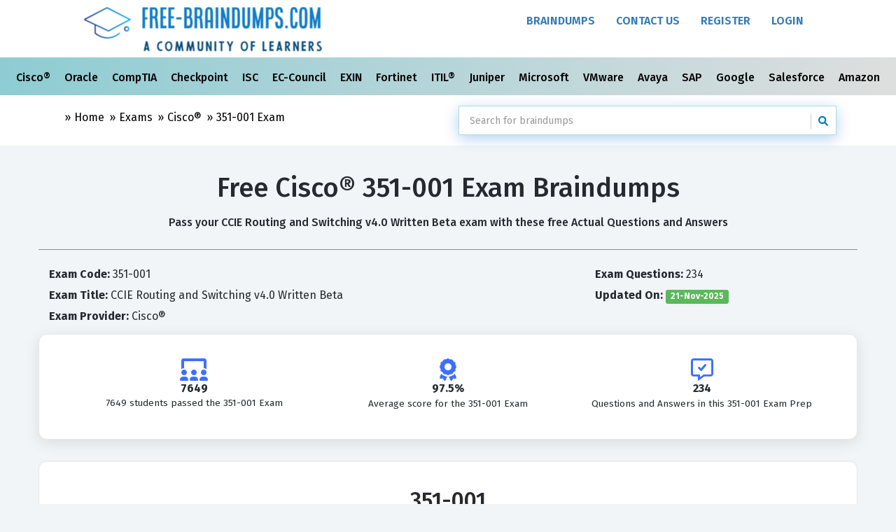

--- FILE ---
content_type: text/html; charset=utf-8
request_url: https://free-braindumps.com/cisco/free-351-001-braindumps.html
body_size: 14689
content:


<!DOCTYPE html>
<html lang="en">
<head><meta charset="utf-8" /><meta http-equiv="Content-Type" content="text/html; charset=utf-8" />
<!-- Global site tag (gtag.js) - Google Analytics -->
<script async src="https://www.googletagmanager.com/gtag/js?id=G-LSZCCZEQFQ"></script>
<script>
  window.dataLayer = window.dataLayer || [];
  function gtag(){dataLayer.push(arguments);}
  gtag('js', new Date());

  gtag('config', 'G-LSZCCZEQFQ');
</script>
    <meta name="viewport" content="width=device-width, initial-scale=1.0" /><meta name="rating" content="General" /><title>
	Free 351-001 Exam braindumps (351-001 exam dumps)
</title><link href="/css/bootstrap.min.css" rel="stylesheet" /><link rel="preconnect" href="https://fonts.googleapis.com" /><link rel="preconnect" href="https://fonts.gstatic.com" crossorigin="" /><link href="https://fonts.googleapis.com/css2?family=Fira+Sans:ital,wght@0,100;0,200;0,300;0,400;0,500;0,600;0,700;0,800;0,900;1,100;1,200;1,300;1,400;1,500;1,600;1,700;1,800;1,900&amp;family=Noto+Sans&amp;display=swap" rel="stylesheet" /><link href="/font-awesome/css/all.min.css" rel="stylesheet" /><link href="/css/style.min.css" rel="stylesheet" /><link href="/css/responsive.min.css" rel="stylesheet" /><link rel="apple-touch-icon" sizes="180x180" href="/images/favicon/apple-touch-icon.png" /><link rel="icon" type="image/png" sizes="32x32" href="/images/favicon/favicon-32x32.png" /><link rel="icon" type="image/png" sizes="16x16" href="/images/favicon/favicon-16x16.png" /><link rel="manifest" href="/images/favicon/site.webmanifest" /><link rel="mask-icon" href="/images/favicon/safari-pinned-tab.svg" color="#5bbad5" /><meta name="msapplication-TileColor" content="#da532c" /><meta name="theme-color" content="#ffffff" />
    <link rel="canonical" href="https://free-braindumps.com/cisco/free-351-001-braindumps.html" />

    <link href="/css/QandA.min.css" rel="stylesheet" />
    

<script type="application/ld+json">
 {"@context":"http://schema.org","@type":"Product","Name":"Free 351-001 Exam Braindumps","Image":["https://free-braindumps.com/images/training-material.png"],"Description":"Free Cisco® 351-001 Exam Dumps with real Questions and Answers. Up-To-date Cisco® 351-001 exam preparation questions and answers with comments and feedback from a large community of learners!","Sku":"351-001","Mpn":"f_7318_351-001","ItemCondition":"NewCondition","Brand":{"@type":"brand","Name":"Free-Braindumps"},"Review":{"@type":"Review","ReviewRating":{"@type":"Rating","RatingValue":"4.94","BestRating":"4.94"},"Author":{"@type":"Organization","Name":"Free-Braindumps.com"}},"AggregateRating":{"@type":"AggregateRating","RatingValue":"4.94","ReviewCount":"7426"}}
</script>

<meta name="description" content="Pass 351-001 exam with Free 351-001 exam dump quesions. Contains real exam quesions from the actual 351-001 exam." /></head>
<body>
    <form method="post" action="./free-351-001-braindumps.html" id="form1">
<div class="aspNetHidden">
<input type="hidden" name="__EVENTTARGET" id="__EVENTTARGET" value="" />
<input type="hidden" name="__EVENTARGUMENT" id="__EVENTARGUMENT" value="" />
<input type="hidden" name="__VIEWSTATE" id="__VIEWSTATE" value="rHjkzTwENibIod5RevunZOOFx+cl+Bpyc4omumgsq8oNpW4meJ/2dOETY3fL6FBrRyKTFkDlNUwOF1rqDb35nGKZoEHgYpVXkLLI0zVUMROZpdCgLqTROG2aEm2lu4aNn+f9EL04SzFxMNptmXVhThMpiKRSvjRfBXRSCqiTckg=" />
</div>

<script type="text/javascript">
//<![CDATA[
var theForm = document.forms['form1'];
if (!theForm) {
    theForm = document.form1;
}
function __doPostBack(eventTarget, eventArgument) {
    if (!theForm.onsubmit || (theForm.onsubmit() != false)) {
        theForm.__EVENTTARGET.value = eventTarget;
        theForm.__EVENTARGUMENT.value = eventArgument;
        theForm.submit();
    }
}
//]]>
</script>


<script src="https://ajax.aspnetcdn.com/ajax/4.6/1/WebForms.js" type="text/javascript"></script>
<script type="text/javascript">
//<![CDATA[
window.WebForm_PostBackOptions||document.write('<script type="text/javascript" src="/WebResource.axd?d=pynGkmcFUV13He1Qd6_TZICN_8khr-ydhF0094A4MDxcKqVzBtAEONBKVd8f4UErBksXZ2Zd_Z5o_rZlpTGnQw2&amp;t=638901392248157332"><\/script>');//]]>
</script>



<script src="https://ajax.aspnetcdn.com/ajax/4.6/1/MicrosoftAjax.js" type="text/javascript"></script>
<script type="text/javascript">
//<![CDATA[
(window.Sys && Sys._Application && Sys.Observer)||document.write('<script type="text/javascript" src="/ScriptResource.axd?d=NJmAwtEo3Ipnlaxl6CMhvvQ4Z41VoBbwFIEgamtDlwoPnSAZ7aU5HYNI4c-JGmOB-DimWrcHfIo8OLk0BWWEbNPz952YXwFJzlEfnOdrXnsZz6skBAPHCbTU0XBs-cQRSNE4BCW8hkdzcDMXaMFnZ_CeBDKeFsYrGRGYIKJ5UYs1&t=5c0e0825"><\/script>');//]]>
</script>

<script src="https://ajax.aspnetcdn.com/ajax/4.6/1/MicrosoftAjaxWebForms.js" type="text/javascript"></script>
<script type="text/javascript">
//<![CDATA[
(window.Sys && Sys.WebForms)||document.write('<script type="text/javascript" src="/ScriptResource.axd?d=dwY9oWetJoJoVpgL6Zq8OExgE_OwTpzrtpX7CxTx8e9jkhHuqjlX27Prk3tBuy4bagCfyn4xr64TjYf8OdqNtwd-hv-Ntv6sXqSzRMRif6J-mur6BtURMGq_ZuVz88dtlFpQoQo9seOXtijH_ObTksab_YPADK0-BuxaUlXcqEg1&t=5c0e0825"><\/script>');//]]>
</script>

<div class="aspNetHidden">

	<input type="hidden" name="__VIEWSTATEGENERATOR" id="__VIEWSTATEGENERATOR" value="38FBD6EA" />
	<input type="hidden" name="__EVENTVALIDATION" id="__EVENTVALIDATION" value="seJJNlOMcI0BUXL2r1QHej0qhzQ0sjGoWSA0pjW6IjQBvApadGPEMb++5xg0LZbBRvIAjpsNlT2p9xbTO9D5UXE2DF/iqFk1QZ5i+a3mmAOfvaII6JEhNYjMDZ3ptIPQDVvBAdJvBB7lpOeVm1Wp2wGOPFvrjSYYdbZjjbx7wV4=" />
</div>
        <script type="text/javascript">
//<![CDATA[
Sys.WebForms.PageRequestManager._initialize('ctl00$ScriptManager1', 'form1', ['tctl00$cpBody$FeedBackForm1$UpdatePanel1','cpBody_FeedBackForm1_UpdatePanel1'], [], [], 90, 'ctl00');
//]]>
</script>

        <!-- Header Section Starts -->
        <header id="header-area">
            <!-- Main Menu Starts -->
            <nav id="main-menu" class="navbar" role="navigation">
                <!-- Nested Container Starts -->
                <div class="container-fluid">
                    <!-- Nav Header Starts -->
                    <div class="navbar-header">
                        <button type="button" class="btn btn-navbar navbar-toggle" data-toggle="collapse" data-target=".navbar-cat-collapse">
                            <span class="sr-only">Toggle Navigation</span>
                            <i class="fa fa-bars"></i>
                        </button>
                        <a href="/" class="navbar-brand">
                            <img src="/images/f-logo.jpg" title="Free-Braindumps.com A Community of Learners" alt="Free Braindumps A Community of Learners" class="img-responsive img-center-sm" /></a>
                    </div>
                    <!-- Nav Header Ends -->
                    <!-- Navbar Cat collapse Starts -->
                    <div class="collapse navbar-collapse navbar-cat-collapse pull-right">
                        <ul class="nav navbar-nav">
                           <li><a href="/exams" title="Free Exam Dumps">Braindumps</a></li>
                             <li><a href="/contact.html" >Contact Us</a></li>

                            
                                    <li><a href="/register.html" >Register</a></li>
                                    <li><a href="/login.html" >Login</a></li>
                                


                        </ul>
                    </div>
                    <!-- Navbar Cat collapse Ends -->
                </div>
                <!-- Nested Container Starts -->
            </nav>
            <!-- Main Menu Ends -->
        </header>
 

              <div class="container-flued  topCategoryMenu">
          <div class="row">
              <div class="col-xs-12 text-center">
                
        <div class="scrolling-wrapper">
    
        <div class="scrolling-card">
             <a href="/cisco-braindumps-free.html" title="Cisco® Exams dumps">
                 Cisco® 
              </a>
        </div>
    
        <div class="scrolling-card">
             <a href="/oracle-braindumps-free.html" title="Oracle Exams dumps">
                 Oracle 
              </a>
        </div>
    
        <div class="scrolling-card">
             <a href="/comptia-braindumps-free.html" title="CompTIA Exams dumps">
                 CompTIA 
              </a>
        </div>
    
        <div class="scrolling-card">
             <a href="/checkpoint-braindumps-free.html" title="Checkpoint Exams dumps">
                 Checkpoint 
              </a>
        </div>
    
        <div class="scrolling-card">
             <a href="/isc-braindumps-free.html" title="ISC Exams dumps">
                 ISC 
              </a>
        </div>
    
        <div class="scrolling-card">
             <a href="/ec-council-braindumps-free.html" title="EC-Council Exams dumps">
                 EC-Council 
              </a>
        </div>
    
        <div class="scrolling-card">
             <a href="/exin-braindumps-free.html" title="EXIN Exams dumps">
                 EXIN 
              </a>
        </div>
    
        <div class="scrolling-card">
             <a href="/fortinet-braindumps-free.html" title="Fortinet Exams dumps">
                 Fortinet 
              </a>
        </div>
    
        <div class="scrolling-card">
             <a href="/itil-braindumps-free.html" title="ITIL® Exams dumps">
                 ITIL® 
              </a>
        </div>
    
        <div class="scrolling-card">
             <a href="/juniper-braindumps-free.html" title="Juniper Exams dumps">
                 Juniper 
              </a>
        </div>
    
        <div class="scrolling-card">
             <a href="/microsoft-braindumps-free.html" title="Microsoft Exams dumps">
                 Microsoft 
              </a>
        </div>
    
        <div class="scrolling-card">
             <a href="/vmware-braindumps-free.html" title="VMware Exams dumps">
                 VMware 
              </a>
        </div>
    
        <div class="scrolling-card">
             <a href="/avaya-braindumps-free.html" title="Avaya Exams dumps">
                 Avaya 
              </a>
        </div>
    
        <div class="scrolling-card">
             <a href="/sap-braindumps-free.html" title="SAP Exams dumps">
                 SAP 
              </a>
        </div>
    
        <div class="scrolling-card">
             <a href="/google-braindumps-free.html" title="Google Exams dumps">
                 Google 
              </a>
        </div>
    
        <div class="scrolling-card">
             <a href="/salesforce-braindumps-free.html" title="Salesforce Exams dumps">
                 Salesforce 
              </a>
        </div>
    
        <div class="scrolling-card">
             <a href="/amazon-braindumps-free.html" title="Amazon Exams dumps">
                 Amazon 
              </a>
        </div>
    
        <div class="scrolling-card">
             <a href="/palo-alto-networks-braindumps-free.html" title="Palo Alto Networks Exams dumps">
                 Palo Alto Networks 
              </a>
        </div>
    
         <div class="scrolling-card">
             <a href="/exams" title="View All Vendors">
                 All Vendors
              </a>
        </div>
        </div>
    
            </div>
          </div>
            
            </div>
       
        
        
    

        <!-- Breadcrumb Starts -->
        <div class="breadcrumb-wrap">
            <div class="container">
                <div class="col-sm-6">
                    <ol class="breadcrumb text-small text-muted-small">
                        <li></li>
                        <li><a href="/">Home</a></li>
                        
    <li><a href="/exams">Exams </a></li>
    <li><a href="/cisco-braindumps-free.html">Cisco® </a></li>
    <li><a href="/cisco/free-351-001-braindumps.html">351-001 <span class="hidden-xs">Exam</span></a></li>


                    </ol>
                </div>
                <div class="col-sm-6 col-xs-12">
                    
  
<div id="custom-search-input">
    <div class="input-group col-md-12">
        <input type="text" class="form-control input-search" id="txtSearch" placeholder="Search for braindumps" data-provide="typeahead" value='' />
        <span class="input-group-btn">
            <button class="btn btn-info" type="button" onclick="doSearch(); return false;">
                <i class="fa fa-search"></i>
            </button>
        </span>
    </div>
</div>
   



                </div>
            </div>
        </div>
        <!-- Breadcrumb Ends -->



        <!---------------------- cpBody Section   ---------------------->
        
    <!-- Main Container Starts -->
    <div id="main-container" class="container">
        <div class="row">
            <div class="col-sm-12 text-center">
                <h1 class="marginB0 no-margin-top">Free Cisco® 351-001 Exam Braindumps  <small></small>
                </h1>

                
                    <h2 style="font-size: 1em;" class="marginB0 text-center hidden-xs">Pass your  CCIE Routing and Switching v4.0 Written Beta exam with these free Actual Questions and Answers</h2>
                
                
            </div>
        </div>

        
                <div class="row product-info">
                    <hr />
                    <div class="col-sm-8">
                        <ul class="list-unstyled">
                            <li>
                                <strong>Exam Code:</strong> 351-001
                                <br />
                                <strong>Exam Title:</strong> CCIE Routing and Switching v4.0 Written Beta
                            </li>
                            <li>
                                <strong>Exam Provider:</strong> Cisco®
                            </li>
                        </ul>
                    </div>

                    <div class="col-sm-4">

                        <ul class="list-unstyled">
                            <li><strong>Exam Questions:</strong> 234</li>
                            <li>
                                <strong>Updated On:</strong> <strong class="label label-success">
                                     21-Nov-2025 </strong>
                            </li>
                        </ul>

                    </div>
                </div>
            


        

            <div class="row">
                <div class="col-sm-12 hidden-xs box-shadow p-5  text-center min-line-height well">
                    <div class="col-sm-4 text-center">
                        <i class="fas fa-users-class fa-2x text-blue"></i>
                        <br />
                        <strong>7649</strong>
                        <br />
                        <small>7649 students passed   
                                the 351-001 Exam 
                        </small>
                    </div>
                    <div class="col-sm-4 text-center">
                        <i class="fas fa-award fa-2x text-blue"></i>
                        <br />
                        <strong>97.5%</strong><small>
                            <br />
                            Average  score   
                       for the 351-001 Exam
                        </small>
                    </div>
                    <div class="col-sm-4 text-center">
                        <i class="far fa-comment-alt-check fa-2x text-blue"></i>
                        <br />

                        <strong>234</strong>  <small>
                            <br />
                            Questions and Answers 
                              
                           in this 351-001 Exam Prep
                        </small>
                    </div>
                </div>
            </div>
        


          

        <div class="row">
            <!-- Product Info Starts -->
            <div class="product-info-box questions">
                
                        <div class="content">
                            <div class="well text-center" style="min-height:40%"><h2>351-001 <br> FREE EXAM DUMPS QUESTIONS & ANSWERS</h2><h3>Cisco<br><br>351-001<br><br>CCIE Routing and Switching v4.0 Written Beta</h3><h3>Exam Parts/Sections: 2</h3><h4>Total Questions: 238</h4><h4>View 351-001 actual exam questions, answers and explanations for free.</h4><a href="/cisco/free-351-001-braindumps/page-2" class="btn btn-lg btn-success"> Browse <strong> 351-001</strong> Questions </a></div><div class="list-group"><div class="list-group-item active"><span class="text-uppercase"> Contains the Following Exam Topics: </span></div><div class="list-group-item"><a href="javascript:" data-toggle="modal" data-target="#examTopic_1"> </a><div class="modal fade" id="examTopic_1" tabindex="-1" role="dialog" aria-labelledby="exampleModalCenterTitle" aria-hidden="true"><div class="modal-dialog modal-dialog-centered modal-lg" role="document"><div class="modal-content"><div class="modal-header bg-default"><button type="button" class="close" data-dismiss="modal" aria-label="Close"><span aria-hidden="true">&times;</span></button><h4 class="modal-title" id="examTopicTitle_1"></h4></div><div class="modal-body">This Exam Topic does not have a case study.</div><div class="modal-footer"><button type="button" class="btn btn-primary" data-dismiss="modal">Close</button></div></div></div></div></div><div class="list-group-item"><a href="javascript:" data-toggle="modal" data-target="#examTopic_2"> </a><div class="modal fade" id="examTopic_2" tabindex="-1" role="dialog" aria-labelledby="exampleModalCenterTitle" aria-hidden="true"><div class="modal-dialog modal-dialog-centered modal-lg" role="document"><div class="modal-content"><div class="modal-header bg-default"><button type="button" class="close" data-dismiss="modal" aria-label="Close"><span aria-hidden="true">&times;</span></button><h4 class="modal-title" id="examTopicTitle_2"></h4></div><div class="modal-body">This Exam Topic does not have a case study.</div><div class="modal-footer"><button type="button" class="btn btn-primary" data-dismiss="modal">Close</button></div></div></div></div></div></div>
                        </div>
                    
            </div>
            <div class="row pagination-block">
                
            </div>

            <br />
            <br />
            <br />
        </div>
        <div class="row">
            <div class="col-sm-9 margin-top-20">
                
<div class="panel panel-info">
    
    
    <div class="panel-body">
        <div id="cpBody_FeedBackForm1_UpdatePanel1">
	
                <div class="form-horizontal">
                    

                    <fieldset id="cpBody_FeedBackForm1_feedBackForm">
                          <p>Post your Comments and Discuss   Cisco® 351-001 exam prep with other Community members: <br />
                          </p>
                            <div class="form-group">
                            <label for="textArea" class="col-sm-2 control-label">Comments:</label>
                            <div class="col-sm-10">
                                <textarea name="ctl00$cpBody$FeedBackForm1$txtComments" rows="3" cols="20" id="cpBody_FeedBackForm1_txtComments" class="form-control" placeholder="Comments">
</textarea>
                                
                            </div>
                        </div>
                        <div class="form-group">
                            <label for="txtName" class="col-sm-2 control-label">Name:</label>
                            <div class="col-sm-10">
                                <input name="ctl00$cpBody$FeedBackForm1$txtName" type="text" id="cpBody_FeedBackForm1_txtName" class="form-control" placeholder="Name" />
                                <input name="ctl00$cpBody$FeedBackForm1$Email1" type="email" id="cpBody_FeedBackForm1_Email1" class="form-control hidden" />
                                <input name="ctl00$cpBody$FeedBackForm1$txtEmail" type="email" id="cpBody_FeedBackForm1_txtEmail" class="form-control hidden" />
                            </div>
                        </div>
                       
                        <div class="form-group">
                            <div class="col-sm-10 col-sm-offset-2">
                                <input type="submit" name="ctl00$cpBody$FeedBackForm1$btnSubmitReveiw" value="Submit" id="cpBody_FeedBackForm1_btnSubmitReveiw" class="btn btn-primary" />
                            </div>
                        </div>
                    </fieldset>
                </div>
            
</div>
    </div>
</div>

            </div>
        </div>
        <div class="row">
            <div class="col-sm-12">
                
<div class="list-group">
    
            <h4>351-001 Exam Discussions & Posts</h4>
        
          <p class="p-4 feedback-post">
              <strong class=" text-capitalize">
              <em class="fa-sharp-duotone fa-solid fa-user-secret text-purple"></em>  ArunD
                     </strong>  <small> Commented on October 21, 2025 </small> 
               <br />
              <i class="p-1"> #52 the limit access to specific queries should be role based. It clearly asks in the question that specific queries to be restricted and not the service. </i> 
           <br />
            <em class="fa-sharp fa-regular fa-map-location"></em> <small class="text-capitalize">UNITED STATES</small></p>
        
          <p class="p-4 feedback-post">
              <strong class=" text-capitalize">
              <em class="fa-sharp-duotone fa-solid fa-user-secret text-purple"></em>  Xing Z.
                     </strong>  <small> Commented on October 20, 2025 </small> 
               <br />
              <i class="p-1"> @CIZA,
The new version is already published.  You can access the new version here: https://free-braindumps.com/comptia/free-220-1201-braindumps.html </i> 
           <br />
            <em class="fa-sharp fa-regular fa-map-location"></em> <small class="text-capitalize">Anonymous</small></p>
        
          <p class="p-4 feedback-post">
              <strong class=" text-capitalize">
              <em class="fa-sharp-duotone fa-solid fa-user-secret text-purple"></em>  CIZA MUSHENGEZI EMMANUEL
                     </strong>  <small> Commented on October 20, 2025 </small> 
               <br />
              <i class="p-1"> PLEASE , CAN WE HAVE THE NEW VERSION OF A+ PLEASE </i> 
           <br />
            <em class="fa-sharp fa-regular fa-map-location"></em> <small class="text-capitalize">Anonymous</small></p>
        
          <p class="p-4 feedback-post">
              <strong class=" text-capitalize">
              <em class="fa-sharp-duotone fa-solid fa-user-secret text-purple"></em>  Peru
                     </strong>  <small> Commented on October 20, 2025 </small> 
               <br />
              <i class="p-1"> this question provides contextual insights for exam preparations </i> 
           <br />
            <em class="fa-sharp fa-regular fa-map-location"></em> <small class="text-capitalize">UNITED ARAB EMIRATES</small></p>
        
          <p class="p-4 feedback-post">
              <strong class=" text-capitalize">
              <em class="fa-sharp-duotone fa-solid fa-user-secret text-purple"></em>  Anonymous
                     </strong>  <small> Commented on October 19, 2025 </small> 
               <br />
              <i class="p-1"> The DP-300 is a bit tricky and lost of scenarios.  This exam dumps has all the questions and scenarios. I passed my test with the full version. </i> 
           <br />
            <em class="fa-sharp fa-regular fa-map-location"></em> <small class="text-capitalize">Singapore</small></p>
        
          <p class="p-4 feedback-post">
              <strong class=" text-capitalize">
              <em class="fa-sharp-duotone fa-solid fa-user-secret text-purple"></em>  Sergio - SP
                     </strong>  <small> Commented on October 19, 2025 </small> 
               <br />
              <i class="p-1"> Tenho uma critica a fazer desse item 268, Perguntas de segurança e uma senha única enviada por e-mail

Perguntas de segurança = algo que você sabe
Senha única por e-mail = algo que você tem (acesso ao e-mail)
- Falta algo que você é (biometria) - Não atende aos três fatores.

Eu marquei a C) Verificação de voz e impressão digital com uma senha única por SMS. É a unica opção que implementa os três fatores("sabe", "tem", "é") sem exigir compra de hardware ou aplicativos externos, aproveitando recursos já existentes no dispositivo móvel (biometria e SMS) </i> 
           <br />
            <em class="fa-sharp fa-regular fa-map-location"></em> <small class="text-capitalize">Anonymous</small></p>
        
          <p class="p-4 feedback-post">
              <strong class=" text-capitalize">
              <em class="fa-sharp-duotone fa-solid fa-user-secret text-purple"></em>  Raymond
                     </strong>  <small> Commented on October 19, 2025 </small> 
               <br />
              <i class="p-1"> Informative </i> 
           <br />
            <em class="fa-sharp fa-regular fa-map-location"></em> <small class="text-capitalize">Anonymous</small></p>
        
          <p class="p-4 feedback-post">
              <strong class=" text-capitalize">
              <em class="fa-sharp-duotone fa-solid fa-user-secret text-purple"></em>  Contrequarte
                     </strong>  <small> Commented on October 19, 2025 </small> 
               <br />
              <i class="p-1"> Q44: Parse command is used on XML/JSON text values. "change the data type" should be the correct answer. </i> 
           <br />
            <em class="fa-sharp fa-regular fa-map-location"></em> <small class="text-capitalize">GERMANY</small></p>
        
          <p class="p-4 feedback-post">
              <strong class=" text-capitalize">
              <em class="fa-sharp-duotone fa-solid fa-user-secret text-purple"></em>  Suz
                     </strong>  <small> Commented on October 18, 2025 </small> 
               <br />
              <i class="p-1"> Best prep material </i> 
           <br />
            <em class="fa-sharp fa-regular fa-map-location"></em> <small class="text-capitalize">UNITED STATES</small></p>
        
          <p class="p-4 feedback-post">
              <strong class=" text-capitalize">
              <em class="fa-sharp-duotone fa-solid fa-user-secret text-purple"></em>  Sunhill
                     </strong>  <small> Commented on October 17, 2025 </small> 
               <br />
              <i class="p-1"> Took the test today preparing for it and some of these questions are still on here. </i> 
           <br />
            <em class="fa-sharp fa-regular fa-map-location"></em> <small class="text-capitalize">Anonymous</small></p>
        
          <p class="p-4 feedback-post">
              <strong class=" text-capitalize">
              <em class="fa-sharp-duotone fa-solid fa-user-secret text-purple"></em>  Mekusmo
                     </strong>  <small> Commented on October 17, 2025 </small> 
               <br />
              <i class="p-1"> Great Set of practice Questions </i> 
           <br />
            <em class="fa-sharp fa-regular fa-map-location"></em> <small class="text-capitalize">Anonymous</small></p>
        
          <p class="p-4 feedback-post">
              <strong class=" text-capitalize">
              <em class="fa-sharp-duotone fa-solid fa-user-secret text-purple"></em>  zagreus
                     </strong>  <small> Commented on October 17, 2025 </small> 
               <br />
              <i class="p-1"> can someone give me an explanation for q208? i don't think it's right. </i> 
           <br />
            <em class="fa-sharp fa-regular fa-map-location"></em> <small class="text-capitalize">EUROPEAN UNION</small></p>
        
          <p class="p-4 feedback-post">
              <strong class=" text-capitalize">
              <em class="fa-sharp-duotone fa-solid fa-user-secret text-purple"></em>  Mekusmo
                     </strong>  <small> Commented on October 17, 2025 </small> 
               <br />
              <i class="p-1"> I have so enjoyed using this dump for practice as the answers are validated. Welldone to the team </i> 
           <br />
            <em class="fa-sharp fa-regular fa-map-location"></em> <small class="text-capitalize">NIGERIA</small></p>
        
          <p class="p-4 feedback-post">
              <strong class=" text-capitalize">
              <em class="fa-sharp-duotone fa-solid fa-user-secret text-purple"></em>  Gino
                     </strong>  <small> Commented on October 17, 2025 </small> 
               <br />
              <i class="p-1"> Will post my experience once I am done taking the exam. </i> 
           <br />
            <em class="fa-sharp fa-regular fa-map-location"></em> <small class="text-capitalize">UNITED STATES</small></p>
        
          <p class="p-4 feedback-post">
              <strong class=" text-capitalize">
              <em class="fa-sharp-duotone fa-solid fa-user-secret text-purple"></em>  Gerry United States
                     </strong>  <small> Commented on October 17, 2025 </small> 
               <br />
              <i class="p-1"> Great material to prepare for this exam. </i> 
           <br />
            <em class="fa-sharp fa-regular fa-map-location"></em> <small class="text-capitalize">UNITED STATES</small></p>
        
          <p class="p-4 feedback-post">
              <strong class=" text-capitalize">
              <em class="fa-sharp-duotone fa-solid fa-user-secret text-purple"></em>  Mekusmo
                     </strong>  <small> Commented on October 17, 2025 </small> 
               <br />
              <i class="p-1"> These questions are very supportive and thanks to the Team that put this together. </i> 
           <br />
            <em class="fa-sharp fa-regular fa-map-location"></em> <small class="text-capitalize">NIGERIA</small></p>
        
          <p class="p-4 feedback-post">
              <strong class=" text-capitalize">
              <em class="fa-sharp-duotone fa-solid fa-user-secret text-purple"></em>  Sam
                     </strong>  <small> Commented on October 16, 2025 </small> 
               <br />
              <i class="p-1"> Just passed this exam. The questions and answers are valid for this exam dumps. </i> 
           <br />
            <em class="fa-sharp fa-regular fa-map-location"></em> <small class="text-capitalize">Canada</small></p>
        
          <p class="p-4 feedback-post">
              <strong class=" text-capitalize">
              <em class="fa-sharp-duotone fa-solid fa-user-secret text-purple"></em>  Thamsanqa
                     </strong>  <small> Commented on October 15, 2025 </small> 
               <br />
              <i class="p-1"> Good evening

I really want to write CCNP Collaboration so i would like to ask that If i use these 276 questions, will I be able to pass with these questions only </i> 
           <br />
            <em class="fa-sharp fa-regular fa-map-location"></em> <small class="text-capitalize">Anonymous</small></p>
        
          <p class="p-4 feedback-post">
              <strong class=" text-capitalize">
              <em class="fa-sharp-duotone fa-solid fa-user-secret text-purple"></em>  Akhilesh HN
                     </strong>  <small> Commented on October 15, 2025 </small> 
               <br />
              <i class="p-1"> QUESTION: 15
A service agent is looking at a custom object that stores travel information. They recently received a weather alert and now need to cancel flights for the customers that are related with this itinerary. The service agent needs to review the Knowledge articles about canceling and rebooking the customer flights.
Which Einstein Copilot capability helps the agent accomplish this?

Answer is Option C </i> 
           <br />
            <em class="fa-sharp fa-regular fa-map-location"></em> <small class="text-capitalize">Anonymous</small></p>
        
          <p class="p-4 feedback-post">
              <strong class=" text-capitalize">
              <em class="fa-sharp-duotone fa-solid fa-user-secret text-purple"></em>  Siva
                     </strong>  <small> Commented on October 14, 2025 </small> 
               <br />
              <i class="p-1"> Great site. Not just answers, they explain each answer clearly and there by it helps to revise the topic also. Thank you team, you are helping me to prepare for my exam. </i> 
           <br />
            <em class="fa-sharp fa-regular fa-map-location"></em> <small class="text-capitalize">UNITED STATES</small></p>
        
          <p class="p-4 feedback-post">
              <strong class=" text-capitalize">
              <em class="fa-sharp-duotone fa-solid fa-user-secret text-purple"></em>  rodrigo
                     </strong>  <small> Commented on October 13, 2025 </small> 
               <br />
              <i class="p-1"> A questão 97: não seria clustering ? </i> 
           <br />
            <em class="fa-sharp fa-regular fa-map-location"></em> <small class="text-capitalize">UNITED STATES</small></p>
        
          <p class="p-4 feedback-post">
              <strong class=" text-capitalize">
              <em class="fa-sharp-duotone fa-solid fa-user-secret text-purple"></em>  rakish
                     </strong>  <small> Commented on October 11, 2025 </small> 
               <br />
              <i class="p-1"> good and very helpful </i> 
           <br />
            <em class="fa-sharp fa-regular fa-map-location"></em> <small class="text-capitalize">UNITED STATES</small></p>
        
          <p class="p-4 feedback-post">
              <strong class=" text-capitalize">
              <em class="fa-sharp-duotone fa-solid fa-user-secret text-purple"></em>  Pet
                     </strong>  <small> Commented on October 11, 2025 </small> 
               <br />
              <i class="p-1"> Sharing my 2cents here.... I sat for this exam today and passed. Exam is not that hard as others reported if you prepare well. This exam dumps questions are from the exam which makes passing it very easy. So no point to stress. 
As others posted here in this forum, the free version gives you 50% of the questions. The full version which you need to buy has every single question you see in the exam. </i> 
           <br />
            <em class="fa-sharp fa-regular fa-map-location"></em> <small class="text-capitalize">UNITED STATES</small></p>
        
          <p class="p-4 feedback-post">
              <strong class=" text-capitalize">
              <em class="fa-sharp-duotone fa-solid fa-user-secret text-purple"></em>  rakish
                     </strong>  <small> Commented on October 11, 2025 </small> 
               <br />
              <i class="p-1"> good questions </i> 
           <br />
            <em class="fa-sharp fa-regular fa-map-location"></em> <small class="text-capitalize">UNITED STATES</small></p>
        
          <p class="p-4 feedback-post">
              <strong class=" text-capitalize">
              <em class="fa-sharp-duotone fa-solid fa-user-secret text-purple"></em>  Supreeth
                     </strong>  <small> Commented on October 10, 2025 </small> 
               <br />
              <i class="p-1"> I am using these resources for preparation </i> 
           <br />
            <em class="fa-sharp fa-regular fa-map-location"></em> <small class="text-capitalize">UNITED STATES</small></p>
        
          <p class="p-4 feedback-post">
              <strong class=" text-capitalize">
              <em class="fa-sharp-duotone fa-solid fa-user-secret text-purple"></em>  Gorden
                     </strong>  <small> Commented on October 10, 2025 </small> 
               <br />
              <i class="p-1"> Guys... today I passed the 820-605 exam. To tell you what is there... focuses on customer success concepts, adoption lifecycle, and business outcomes. Study Cisco’s Success Tracks, practice these questions, and understand stakeholder management.  Just note the free version of this exam dump is not having all the questions. The full premium version has everything and the correct answers. Real-world experience and reviewing this exam dumps questions helped me pass. </i> 
           <br />
            <em class="fa-sharp fa-regular fa-map-location"></em> <small class="text-capitalize">UNITED KINGDOM</small></p>
        
          <p class="p-4 feedback-post">
              <strong class=" text-capitalize">
              <em class="fa-sharp-duotone fa-solid fa-user-secret text-purple"></em>  Hope
                     </strong>  <small> Commented on October 10, 2025 </small> 
               <br />
              <i class="p-1"> Looks good to practice </i> 
           <br />
            <em class="fa-sharp fa-regular fa-map-location"></em> <small class="text-capitalize">Anonymous</small></p>
        
          <p class="p-4 feedback-post">
              <strong class=" text-capitalize">
              <em class="fa-sharp-duotone fa-solid fa-user-secret text-purple"></em>  kaushal kumar
                     </strong>  <small> Commented on October 10, 2025 </small> 
               <br />
              <i class="p-1"> it is getting better when there is explianation to see </i> 
           <br />
            <em class="fa-sharp fa-regular fa-map-location"></em> <small class="text-capitalize">UNITED KINGDOM</small></p>
        
          <p class="p-4 feedback-post">
              <strong class=" text-capitalize">
              <em class="fa-sharp-duotone fa-solid fa-user-secret text-purple"></em>  kaushal kumar
                     </strong>  <small> Commented on October 10, 2025 </small> 
               <br />
              <i class="p-1"> least desired as it does not provide explaination why some answers are wrong </i> 
           <br />
            <em class="fa-sharp fa-regular fa-map-location"></em> <small class="text-capitalize">UNITED KINGDOM</small></p>
        
          <p class="p-4 feedback-post">
              <strong class=" text-capitalize">
              <em class="fa-sharp-duotone fa-solid fa-user-secret text-purple"></em>  Sith
                     </strong>  <small> Commented on October 10, 2025 </small> 
               <br />
              <i class="p-1"> Cool site and very accurate exam questions. I managed to pass this exam with the help of this exam dumps. </i> 
           <br />
            <em class="fa-sharp fa-regular fa-map-location"></em> <small class="text-capitalize">SWITZERLAND</small></p>
        
          <p class="p-4 feedback-post">
              <strong class=" text-capitalize">
              <em class="fa-sharp-duotone fa-solid fa-user-secret text-purple"></em>  BD
                     </strong>  <small> Commented on October 09, 2025 </small> 
               <br />
              <i class="p-1"> Q 143: The Answer is A, not D </i> 
           <br />
            <em class="fa-sharp fa-regular fa-map-location"></em> <small class="text-capitalize">Anonymous</small></p>
        
          <p class="p-4 feedback-post">
              <strong class=" text-capitalize">
              <em class="fa-sharp-duotone fa-solid fa-user-secret text-purple"></em>  BD
                     </strong>  <small> Commented on October 09, 2025 </small> 
               <br />
              <i class="p-1"> Q 140: Answer should be B </i> 
           <br />
            <em class="fa-sharp fa-regular fa-map-location"></em> <small class="text-capitalize">Anonymous</small></p>
        
          <p class="p-4 feedback-post">
              <strong class=" text-capitalize">
              <em class="fa-sharp-duotone fa-solid fa-user-secret text-purple"></em>  Dax
                     </strong>  <small> Commented on October 09, 2025 </small> 
               <br />
              <i class="p-1"> Are all questions included on the exam? Will I pass using this? Thanks! </i> 
           <br />
            <em class="fa-sharp fa-regular fa-map-location"></em> <small class="text-capitalize">Anonymous</small></p>
        
          <p class="p-4 feedback-post">
              <strong class=" text-capitalize">
              <em class="fa-sharp-duotone fa-solid fa-user-secret text-purple"></em>  Triveni
                     </strong>  <small> Commented on October 08, 2025 </small> 
               <br />
              <i class="p-1"> I started to prepare for AZ-104 exam. This site is good and gives the idea what kind of question will come in the exam. </i> 
           <br />
            <em class="fa-sharp fa-regular fa-map-location"></em> <small class="text-capitalize">INDIA</small></p>
        
          <p class="p-4 feedback-post">
              <strong class=" text-capitalize">
              <em class="fa-sharp-duotone fa-solid fa-user-secret text-purple"></em>  Kumar
                     </strong>  <small> Commented on October 08, 2025 </small> 
               <br />
              <i class="p-1"> how do I get access to these dumps </i> 
           <br />
            <em class="fa-sharp fa-regular fa-map-location"></em> <small class="text-capitalize">Anonymous</small></p>
        
          <p class="p-4 feedback-post">
              <strong class=" text-capitalize">
              <em class="fa-sharp-duotone fa-solid fa-user-secret text-purple"></em>  George
                     </strong>  <small> Commented on October 08, 2025 </small> 
               <br />
              <i class="p-1"> Seriously this vast number questions are a great way to work out cpontinuously to score more marks </i> 
           <br />
            <em class="fa-sharp fa-regular fa-map-location"></em> <small class="text-capitalize">UNITED STATES</small></p>
        
          <p class="p-4 feedback-post">
              <strong class=" text-capitalize">
              <em class="fa-sharp-duotone fa-solid fa-user-secret text-purple"></em>  George
                     </strong>  <small> Commented on October 08, 2025 </small> 
               <br />
              <i class="p-1"> good one to consider for preparation </i> 
           <br />
            <em class="fa-sharp fa-regular fa-map-location"></em> <small class="text-capitalize">UNITED STATES</small></p>
        
          <p class="p-4 feedback-post">
              <strong class=" text-capitalize">
              <em class="fa-sharp-duotone fa-solid fa-user-secret text-purple"></em>  Peter
                     </strong>  <small> Commented on October 08, 2025 </small> 
               <br />
              <i class="p-1"> Very Nice Exercise.  it summerize the all contents </i> 
           <br />
            <em class="fa-sharp fa-regular fa-map-location"></em> <small class="text-capitalize">Anonymous</small></p>
        
          <p class="p-4 feedback-post">
              <strong class=" text-capitalize">
              <em class="fa-sharp-duotone fa-solid fa-user-secret text-purple"></em>  Sudharsan
                     </strong>  <small> Commented on October 07, 2025 </small> 
               <br />
              <i class="p-1"> For Question 182, the answers should be Speech recognizer and speech synthesizer. Since no translation is involved like English to  German. </i> 
           <br />
            <em class="fa-sharp fa-regular fa-map-location"></em> <small class="text-capitalize">Anonymous</small></p>
        
          <p class="p-4 feedback-post">
              <strong class=" text-capitalize">
              <em class="fa-sharp-duotone fa-solid fa-user-secret text-purple"></em>  kaushal kumar
                     </strong>  <small> Commented on October 06, 2025 </small> 
               <br />
              <i class="p-1"> this is pretty helpful </i> 
           <br />
            <em class="fa-sharp fa-regular fa-map-location"></em> <small class="text-capitalize">UNITED KINGDOM</small></p>
        
          <p class="p-4 feedback-post">
              <strong class=" text-capitalize">
              <em class="fa-sharp-duotone fa-solid fa-user-secret text-purple"></em>  sp
                     </strong>  <small> Commented on October 05, 2025 </small> 
               <br />
              <i class="p-1"> Q20
answer must be A? </i> 
           <br />
            <em class="fa-sharp fa-regular fa-map-location"></em> <small class="text-capitalize">JAPAN</small></p>
        
          <p class="p-4 feedback-post">
              <strong class=" text-capitalize">
              <em class="fa-sharp-duotone fa-solid fa-user-secret text-purple"></em>  Anand
                     </strong>  <small> Commented on October 04, 2025 </small> 
               <br />
              <i class="p-1"> Very good question </i> 
           <br />
            <em class="fa-sharp fa-regular fa-map-location"></em> <small class="text-capitalize">Anonymous</small></p>
        
          <p class="p-4 feedback-post">
              <strong class=" text-capitalize">
              <em class="fa-sharp-duotone fa-solid fa-user-secret text-purple"></em>  Gory
                     </strong>  <small> Commented on October 02, 2025 </small> 
               <br />
              <i class="p-1"> These questions are still valid. I got my pass mark today.  Thank you for everyone in sharing their input and experience of the exam. </i> 
           <br />
            <em class="fa-sharp fa-regular fa-map-location"></em> <small class="text-capitalize">INDIA</small></p>
        
          <p class="p-4 feedback-post">
              <strong class=" text-capitalize">
              <em class="fa-sharp-duotone fa-solid fa-user-secret text-purple"></em>  passed cysa
                     </strong>  <small> Commented on October 02, 2025 </small> 
               <br />
              <i class="p-1"> Sat for cysa today and passed. I bought this dump. 60 of paid questions are valid. I only got 64 questions in the exam. Exam question starts with 4 simulations LOL. 

1. Phishing email 
2. Vulnerability scan
3. command line
4. kill chain item

Please study the sims to understand the theory and logic behind. They change the IP. 

New questions I remembered.
1. Vulnerability scan shows no critical findings. Later a day, secondary scan shows critical findings. Why 
only 2 possible answers
- second scan runs with updated plug-ins and signature
- second scan is a credential scan
I chose plug-ins as answer as if you want to run vulnerability scan, properly setting up the scanner is the first then you need to do. Scan type (internal/external/cred/non-cred) is all up to the policies and requirements. 

CISO arrange incident response planning meeting and invites all the executives. Why inviting CMO is an importance to incident response communication ?

Another one is related to cloud command li </i> 
           <br />
            <em class="fa-sharp fa-regular fa-map-location"></em> <small class="text-capitalize">UNITED STATES</small></p>
        
          <p class="p-4 feedback-post">
              <strong class=" text-capitalize">
              <em class="fa-sharp-duotone fa-solid fa-user-secret text-purple"></em>  Carlos
                     </strong>  <small> Commented on October 01, 2025 </small> 
               <br />
              <i class="p-1"> This exam is super tough. I suggest you prepare well.  So many of these questions are in the real exam. I am using these to study. A friend of mine who took this exam confirmed the validity of these questions. </i> 
           <br />
            <em class="fa-sharp fa-regular fa-map-location"></em> <small class="text-capitalize">France</small></p>
        
          <p class="p-4 feedback-post">
              <strong class=" text-capitalize">
              <em class="fa-sharp-duotone fa-solid fa-user-secret text-purple"></em>  Adee
                     </strong>  <small> Commented on September 30, 2025 </small> 
               <br />
              <i class="p-1"> Good learning material </i> 
           <br />
            <em class="fa-sharp fa-regular fa-map-location"></em> <small class="text-capitalize">GERMANY</small></p>
        
          <p class="p-4 feedback-post">
              <strong class=" text-capitalize">
              <em class="fa-sharp-duotone fa-solid fa-user-secret text-purple"></em>  EAA
                     </strong>  <small> Commented on September 30, 2025 </small> 
               <br />
              <i class="p-1"> Q43 The answer is Task Management and option C needs to be separated </i> 
           <br />
            <em class="fa-sharp fa-regular fa-map-location"></em> <small class="text-capitalize">UNITED STATES</small></p>
        
          <p class="p-4 feedback-post">
              <strong class=" text-capitalize">
              <em class="fa-sharp-duotone fa-solid fa-user-secret text-purple"></em>  Kamran
                     </strong>  <small> Commented on September 30, 2025 </small> 
               <br />
              <i class="p-1"> I passed the OGEA-101 exam. It focuses on BPM concepts, governance, and BPMN basics. Understanding principles and applying them to scenarios is key. I suggest you review the OMG guide and all these practice questions, and focus on business-IT alignment to succeed confidently. </i> 
           <br />
            <em class="fa-sharp fa-regular fa-map-location"></em> <small class="text-capitalize">UNITED STATES</small></p>
        
          <p class="p-4 feedback-post">
              <strong class=" text-capitalize">
              <em class="fa-sharp-duotone fa-solid fa-user-secret text-purple"></em>  Achmad
                     </strong>  <small> Commented on September 29, 2025 </small> 
               <br />
              <i class="p-1"> Love this exam simulation, Such a great tool !! </i> 
           <br />
            <em class="fa-sharp fa-regular fa-map-location"></em> <small class="text-capitalize">Anonymous</small></p>
        
          <p class="p-4 feedback-post">
              <strong class=" text-capitalize">
              <em class="fa-sharp-duotone fa-solid fa-user-secret text-purple"></em>  Susan
                     </strong>  <small> Commented on September 27, 2025 </small> 
               <br />
              <i class="p-1"> I did my project + a few months and failed.  I hope this help me pass. So  far out of 76 questions I would say I got 10 wrong and it was silly mistakes.  I would suggest rereading the questions a few times before answering. </i> 
           <br />
            <em class="fa-sharp fa-regular fa-map-location"></em> <small class="text-capitalize">Anonymous</small></p>
        
</div>

            </div>
        </div>

    </div>

    
    
    

      

        <!---------------------- cpBody Section   ---------------------->

        <!-- Footer Section Starts -->
        <footer id="footer-area">
            <!-- Footer Links Starts -->
            <div class="footer-links">
                <!-- Container Starts -->
               <div class="container">
                   
                    <!-- My Account Links Starts -->
                    <div class="col-md-3 col-sm-6">
                        <ul>
                           <li><a href="/exams" >Free Braindumps</a></li>
                           <li><a href="/Free-Exam-Dumps" >Free Exam Dumps</a></li>

                        </ul>
                    </div>
                     <div class="col-md-3 col-sm-6">
                  
                        <ul>
                            <li><a href="/Customer-Reviews" >Customer Reviews</a></li>

                           <li><a href="/dmca.html" >DMCA</a></li>
                        </ul>
                    </div>
                    <div class="col-md-3 col-sm-6">
                        <ul>
                            <li><a href="/terms-of-service" >Terms of Service</a></li>
                             <li><a href="/privacy-policy" >Privacy Policy</a></li>
                             
                        </ul>
                    </div>
                    <div class="col-md-3 col-sm-6">
                        <ul>
                            <li><a href="#"><i class="fa-brands fa-2x fa-facebook-square"></i></a>&nbsp;&nbsp;<a href="#"><i class="fa-brands fa-2x fa-twitter-square"></i></a>&nbsp;&nbsp;<a href="#"><i class="fa-brands fa-2x fa-google-plus-square"></i></a></li>
                        </ul>
                    </div>
                  
                </div>
             
            </div>
            <!-- Footer Links Ends -->
            <!-- Copyright Area Starts -->
            <div class="copyright">
                <!-- Container Starts -->
                <div class="container">
                    <!-- Starts -->
                    <p class="pull-left">
                        &copy; 2025 <a href="https://free-braindumso.com">Free-Braindumps.com </a> - <small> A Community of Learners. </small>
                    </p>
                     <div class=" col-xs-12">
                            <small class="text-muted">
                                <strong>Disclaimer:</strong> Free-Braindumps.com  is an independent platform providing original study resources intended solely for educational and preparatory purposes. We do not provide real exam questions or actual content from certification exams offered by Microsoft, CompTIA, Amazon, Adobe, Cisco, SAP, or any other certification provider. The materials on this site are not sourced from or endorsed by any official exam body, including but not limited to Microsoft, Amazon, CompTIA, Cisco, Adobe, SAP, Oracle, VMware, HP, Google, ServiceNow, Splunk, Salesforce, EC-Council, SNOWFLAKE INC., ISC², or GDE.
                                <p>
                                    Our content is independently developed and does not contain any proprietary, confidential, or copyrighted exam questions. CFA Institute does not endorse, promote, or warrant the accuracy or quality of Free-Braindumps.com. CFA® and Chartered Financial Analyst® are registered trademarks owned by CFA Institute.
                                </p>
                            </small> 
                        </div>
                    <!-- Ends -->
                    <!-- Payment Gateway Links Starts -->
              
                    <!-- Payment Gateway Links Ends -->
                </div>
                <!-- Container Ends -->
            </div>
            <!-- Copyright Area Ends -->
        </footer>
        <!-- Footer Section Ends -->

        <div id="UpdateProgress1" style="display:none;">
	
                <div id="mydiv">
                    <img src="/images/loading.gif" class="ajax-loader" alt="Loading..." width="80" height="80" />
                </div>
            
</div>
    

<script type="text/javascript">
//<![CDATA[
Sys.Application.add_init(function() {
    $create(Sys.UI._UpdateProgress, {"associatedUpdatePanelId":null,"displayAfter":500,"dynamicLayout":true}, null, null, $get("UpdateProgress1"));
});
//]]>
</script>
</form>

    <script src="/js/jquery-1.11.1.min.js"></script>
    <script src="/js/jquery-migrate-1.2.1.min.js"></script>
    <script src="/js/bootstrap.min.js"></script>
    <script src="/js/bootstrap-hover-dropdown.min.js"></script>
    <script src="/js/jquery.magnific-popup.min.js"></script>
    <script src="/js/jquery.mixitup.min.js"></script>
    <script src="/js/bootstrap-typeahead.js"></script>
    <script src="/js/custom.js"></script>

      
    <script src="https://code.jquery.com/ui/1.13.2/jquery-ui.js"></script>

    <script type="text/javascript">


        $(document).ready(function () {

            $(".rounded-list").selectable();
            $(".rounded-list-multi").bind("mousedown", function (e) {
                e.metaKey = true;
            }).selectable();

            $('a').filter((_, el) => /reveal solution|show answer|display answer/i.test(el.textContent)).click(function () {
                var expanded = $(this).attr('aria-expanded');
                if (expanded === 'false') {
                    $(this).text('Hide Answer');
                }
                else {
                    $(this).text('Show Answer');

                }

                var items = $(this).parent().find('ol').children('li[data-correct="True"]'); // Get the list items that are correct 

                $(items).each(function () {
                    if (expanded === 'false') {
                        $(this).addClass('correct correct-anim');

                         
                    }
                    else {
                        $(this).removeClass('correct correct-anim');

                    }

                });

            });


            $('ol').on('click', 'li', function () {
                const $li = $(this);
                if ($li.is('[data-correct="True"], [data-correct="true" i]')) {
                    // your existing classes...
                    $li.addClass('correct-anim').one('animationend webkitAnimationEnd oAnimationEnd', function () {
                        $li.removeClass('correct-anim');
                    });
                    // subtle celebration
                    starBurst($li);
                }
            });


            $('#salePop').modal('show');
            $('#basicModal').modal('show');
         
        });


        function starBurst($li, count = 10, radius = 24) {
            for (let i = 0; i < count; i++) {
                const angle = Math.random() * Math.PI * 2;
                const dist = radius + Math.random() * 12;
                const $s = $('<span class="star-burst"/>');
                if (i % 2) $s.addClass('alt');

                $s[0].style.setProperty('--tx', `${Math.cos(angle) * dist}px`);
                $s[0].style.setProperty('--ty', `${Math.sin(angle) * dist}px`);
                $s[0].style.setProperty('--dur', `${450 + Math.random() * 350}ms`);

                $li.append($s);
                $s.one('animationend webkitAnimationEnd oAnimationEnd', () => $s.remove());
            }
        }


        function UpLoadExam() {

            $('#cpBody_FeedBackForm1_txtComments').text('Upload this exam please!');
            $('#cpBody_FeedBackForm1_txtName').val('Anonymous User');
            $('#cpBody_FeedBackForm1_btnSubmitReveiw').click();
            $('#btnUploadRequest').hide();
            $('#plnMissingExam').text('Thank you. This exam will be uploaded in 24 hours or less.');
        }
        $(function ($) {
            $('.panel-heading').each(function () {
                let $card_header = $(this);
                let $collapse_element = $card_header.next();
                $collapse_element.on('hide.bs.collapse', function () {
                    let $card_header_top = $card_header.offset().top;
                    let $visible_collapse = $('.collapse.show');
                    if ($visible_collapse.length) {
                        let $visible_collapse_top = $visible_collapse.offset().top;
                        if ($visible_collapse_top < $card_header_top) {
                            $card_header_top -= $visible_collapse.height();
                        }
                    }
                    $([document.documentElement, document.body]).animate({
                        scrollTop: $card_header_top
                    });
                });
            });
        });

    </script>


 
</body>

</html>


--- FILE ---
content_type: text/css
request_url: https://free-braindumps.com/css/style.min.css
body_size: 9687
content:
@media print{body{visibility:hidden;display:none}}body{background:#fff;color:#252a2f;font:16px/22px 'Fira Sans',sans-serif;line-height:1.9em;background-color:#f2f5f7;letter-spacing:0}a:focus{outline:0}h1,h2,h3,h4,h5,h6{font-family:'Fira Sans',sans-serif;color:#252a2f}h1{font-size:38px;font-weight:500}h2{font-size:32px}h3{font-size:26px}h4{font-size:24px}h5{font-size:18px}h6{font-size:14px}.main-heading{font-size:40px}.main-heading span{font-size:18px;color:#878a8c}.main-heading2{font-size:24px}.main-heading,.main-heading2,.sub-heading{text-transform:uppercase}.sub-heading{font-size:24px;padding:10px 0}hr{border-color:#8c8f92}.btn-black{background-color:#303030}.btn-black:hover,.btn-black:focus,.btn-black:active,.btn-black.active,.btn-main{background-color:#000}.btn-main:hover,.btn-main:focus,.btn-main:active,.btn-main.active{background-color:#303030}.btn-black,.btn-black:hover,.btn-black:focus,.btn-black:active,.btn-black.active,.btn-main,.btn-main:hover,.btn-main:focus,.btn-main:active,.btn-main.active{color:#fff}#header-area.home{margin-bottom:0}.header-top{padding-top:10px;padding-bottom:10px;background:#f2f2f2}.header-links{text-transform:uppercase}.header-links ul.nav{margin:6px 0 0}.header-links ul.nav>li{display:inline-block}.header-links ul.nav>li .fa{margin-right:3px}.header-links ul.nav>li,.header-links ul.nav>li a{color:#515151;font-size:13px;font-weight:bold}.header-links ul.nav>li a{padding:0 20px 0 0}.header-links ul.nav>li a:hover,.header-links ul.nav>li a:focus,.header-links ul.nav>li.active a{background:none;color:#000}.active1{background:#8b8b8b!important;border:1px solid #dedede!important}.header-top .btn-link{color:#515151;text-decoration:none;margin:0;font-size:13px;font-weight:bold;text-transform:uppercase}.header-top .open .btn-link,.header-top .btn-link i.fa{color:#000}.header-top .btn-link i.fa{margin-left:5px}#custom-search-input{padding:3px;border:solid 1px #abdbe3;border-radius:1px;background-color:#fff;box-shadow:0 .3125em 1.25em 0 rgba(0,102,204,.3)}.box-shadow{box-shadow:0 .3125em 1.25em 0 rgba(46,61,73,.12)}#custom-search-input input{border:0;box-shadow:none}#custom-search-input button{margin:2px 0 0 0;background:none;box-shadow:none;border:0;color:#007dc1;padding:0 8px 0 10px;border-left:solid 1px #ccc}#custom-search-input button:hover{border:0;box-shadow:none;border-left:solid 1px #ccc}#custom-search-input .glyphicon-search{font-size:23px}.input-group .form-control:first-child,.input-group-addon:first-child,.input-group-btn:first-child>.btn,.input-group-btn:first-child>.btn-group>.btn,.input-group-btn:first-child>.dropdown-toggle,.input-group-btn:last-child>.btn-group:not(:last-child)>.btn,.input-group-btn:last-child>.btn:not(:last-child):not(.dropdown-toggle),.form-control{border-radius:0!important}#cart .btn{color:#515151;background:none;border:0;text-align:right;margin-top:9px;padding:0;font-size:13px;font-weight:bold;text-transform:uppercase;-webkit-border-radius:0;-moz-border-radius:0;border-radius:0;-webkit-box-shadow:none;-moz-box-shadow:none;box-shadow:none}#cart .btn .fa-shopping-cart{margin-right:10px;color:#3e3e3e;font-size:18px}#cart .btn span#cart-total{margin-left:5px}#cart .btn .fa-shopping-cart,#cart .btn span{float:left}#cart .btn i.fa-caret-down{font-size:16px;float:right}#cart .dropdown-menu{min-width:100%;margin-top:10px;background:#383838;color:#fff;border:0;z-index:1001;padding:5px;-webkit-border-radius:0;-moz-border-radius:0;border-radius:0}#cart .open>.dropdown-menu{display:block}#cart .dropdown-menu table{margin-bottom:10px}#cart .dropdown-menu table,#cart .dropdown-menu table td{background:none;border:0}#cart .dropdown-menu table.hcart td,.line-bottom{border-bottom:1px solid #54575b}.line-top,.btn-block1{border-top:1px solid #54575b}#cart .btn-block1{padding:20px 0 0}#cart .btn-block1 a{padding:8px 12px;margin-left:10px;text-transform:uppercase;font-size:12px;text-decoration:none}#cart .btn-block1 a:hover,#cart .btn-block1 a+a{background:#595959;color:#fff}#cart .btn-block1 a,#cart .btn-block1 a+a:hover{background:#fff;color:#515151}#cart .dropdown-menu li>div{min-width:427px;padding:0 10px}#cart .dropdown-menu li p{margin:20px 0}#cart .dropdown-menu table.total td{padding:2px 8px}#cart .dropdown-menu table td a{color:#fff}#cart .dropdown-menu table td a:hover{color:#f2f2f2}#main-menu .navbar-header>button,#main-menu .navbar-header>button:visited,#main-menu .navbar-header>button:focus{color:#000;border:1px solid #000}#main-menu .navbar-brand{margin-top:2px;margin-left:15px;padding:0;height:auto}#main-menu.navbar{margin:0;padding:0;border:0;-webkit-border-radius:0;-moz-border-radius:0;border-radius:0;background-color:#fff}#main-menu .navbar-nav>li a{padding-top:20px;padding-bottom:24px;text-transform:uppercase;font-weight:600;font-size:16px}#main-menu .navbar-nav>li.active a,#main-menu .navbar-nav>li>a:hover,#main-menu .navbar-nav>li>a:focus,#main-menu .navbar-nav>li.open a{background:#337ab7;color:#dedede}#main-menu .dropdown-menu{background:#337ab7;border:0;padding:0;-webkit-border-radius:0;-moz-border-radius:0;border-radius:0;-webkit-box-shadow:none;-moz-box-shadow:none;box-shadow:none}#main-menu .navbar-nav>li>.dropdown-menu li a{font-size:13px;padding-top:8px;padding-bottom:8px;font-weight:normal}#main-menu .dropdown-menu li:hover a{background:#797979;text-decoration:none}#main-menu .dropdown-inner{display:table;padding-bottom:10px}#main-menu .dropdown-inner ul{display:table-cell}#main-menu .dropdown-inner .dropdown-header{font-size:15px;text-transform:uppercase;color:#fff;padding:15px 0 10px 15px}#main-menu .dropdown-inner li a{min-width:160px;display:block;padding:3px 20px;clear:both}.main-banner{padding-top:80px;padding-bottom:60px}.main-banner.one{background:url(../images/bg1.jpg) no-repeat center top}.main-banner h1{color:#fff}.breadcrumb-wrap{padding-top:15px;padding-bottom:15px;border-bottom:0 solid #c5c5c5;background-color:#fff}.breadcrumb{margin-bottom:0;padding:10px 0;background:#fff;border:0;-webkit-border-radius:0;-moz-border-radius:0;border-radius:0;-webkit-box-shadow:none;-moz-box-shadow:none;box-shadow:none}.breadcrumb li{color:#515151;font-size:12pt}.breadcrumb>li+li:before{content:"»";color:#000;font-size:12pt}.breadcrumb li a{color:#000}.slider h1{color:#fff;margin-top:1px;margin-bottom:30px}.slider p{font-size:18px;line-height:30px}#main-carousel .carousel-control.left,#main-carousel .carousel-control.right{background:none;color:#fff}#main-carousel .carousel-control:hover.left,#main-carousel .carousel-control:hover.right{color:#ccc}#main-carousel .carousel-indicators li{width:17px;height:17px;background-color:#f2f2f2;margin-right:10px;border:0}#main-carousel .carousel-indicators .active{width:18px;height:18px;background-color:#000}.categories-banner-box{margin-top:30px}.carousel-caption{text-align:left}.carousel-caption .btn{margin-top:20px}.categories-banner-box img{-webkit-border-radius:3px 3px 0 0;-moz-border-radius:3px 3px 0 0;border-radius:3px 3px 0 0}.categories-banner-box h4{margin-top:0;margin-bottom:0;padding:15px 20px;background-color:#1d1b1c;-webkit-border-radius:0 0 3px 3px;-moz-border-radius:0 0 3px 3px;border-radius:0 0 3px 3px}.categories-banner-box h4,.categories-banner-box h4 a{color:#fff}.categories-banner-box h4 .fa{font-size:30px}.col1-banners,.col2-banners,.col3-banners{margin-bottom:20px}.products-list{margin-bottom:15px}.bg-green{background-image:linear-gradient(#2799b1,#d5e76c)}.product-head{margin-top:0;margin-bottom:20px;padding:12px 20px;font-size:18px;color:#fff;background:#202020;background:linear-gradient(to bottom,rgba(63,63,63,1) 0%,rgba(32,32,32,1) 100%);text-transform:uppercase;-webkit-border-radius:0;-moz-border-radius:0;border-radius:0;-webkit-box-shadow:none;-moz-box-shadow:none;box-shadow:none}.product-col{padding:10px;margin-bottom:20px;background-color:#f5f5f5;border:1px solid #d4d4d4}.min-height{min-height:480px}.product-col.list{padding:15px}.product-col .image img{margin-left:auto;margin-right:auto;height:auto;width:80%;margin-top:20px}.product-col.list .image{margin-right:20px;padding:0;float:left}.product-col .caption{padding:10px 0}.product-col.list .caption{padding-top:0;text-align:left}.product-col h4{font-size:16px}.product-col.list h4{font-size:22px}.product-col h4,.product-col h4 a{color:#000;font-weight:400}.product-col h4 a:hover,.product-col h4 a:focus{color:#515151}.product-col .description{padding:5px 0;font-size:14px;line-height:18px;color:#515151;font-weight:bold;line-height:24px}.product-col.list .description{padding-right:20px}.product-col .price{padding:10px 0;font-weight:normal}.product-col .price .price-tax{font-size:14px;color:#212121}.product-col .price span.price-new{color:#000;font-size:24px;padding-right:5px}.product-col .price span.price-old{font-size:14px;color:#5a5a5a;text-decoration:line-through}.product-col .cart-button{padding-top:5px}.product-col .btn-wishlist,.product-col .btn-compare{color:#000;background:none;margin-left:5px;border:1px solid #000}.product-col .btn-wishlist:hover,.product-col .btn-compare:hover{background:#515151;color:#fff;border-color:#515151}.product-col .btn-cart{padding:7px 15px;font-size:13px;color:#fff;font-weight:bold;background:#000;text-transform:uppercase}.product-col .btn-cart .fa{font-size:14px;margin-right:2px}.product-col .btn-cart:hover{background:#515151}.post-content{left:0;right:0;margin-left:auto;margin-right:auto;position:absolute}.col-md-9 .post-content h4 a,.col-sm-9 .post-content h4 a{font-size:22px;line-height:40px}.col-md-12 .post-content h4 a,.col-sm-12 .post-content h4 a{font-size:18px}.post-content h4 a{color:#000;font-weight:600}.thumbnail{position:relative;padding-bottom:30px}.shopping-cart-table{margin-top:30px;background:#fff;text-transform:uppercase}.shopping-cart-table thead>tr>td{font-size:15px;font-weight:600;border-bottom:0}.shopping-cart-table tbody>tr>td{font-size:16px}.shopping-cart-table tbody>tr>td a:hover{color:#252a2f}.compare-table{margin-top:30px;background:#fff;text-transform:uppercase}.compare-table thead{background:#f9f9f9}.compare-table thead>tr>td{font-size:15px;font-weight:600;border-bottom:0}.compare-table tbody>tr>td{font-size:14px}.compare-table tbody>tr>td a:hover{color:#252a2f}.compare-table td{text-align:center}.compare-table .rating .fa-star{color:#d86a3a}.login-area{padding-top:30px}.registration-area{padding-top:20px}.panel-smart{padding:20px;background:#fff;border:1px solid #dedede}.panel-smart h4{line-height:38px}.panel-smart .panel-heading{padding:5px 0 15px 0;color:#252a2f;border-bottom:1px solid #929497}.panel-smart h3.panel-title{font-size:24px}.panel-smart .panel-body{padding:20px 0 0}.registration-area .inner{margin-top:30px;margin-bottom:20px}.registration-area .control-label{color:#8b8b8b;font-weight:600}.registration-area .dl-horizontal{margin-top:20px}.registration-area .dl-horizontal dt{font-weight:normal}.registration-area .dl-horizontal dd{font-weight:bold}.registration-area .dl-horizontal dt,.registration-area .dl-horizontal dd{margin-bottom:5px}.registration-area .dl-horizontal.total{color:#000;font-size:18px}.registration-area .dl-horizontal.total dt,.registration-area .dl-horizontal.total dd{margin-bottom:0}#main-container{margin-top:40px;margin-bottom:40px}#main-container-home{margin-bottom:0}.product-carousel .row{margin-left:-5px;margin-right:-5px}.product-carousel .col-xs-12{padding-left:0;padding-right:0}#owl-product .item{padding-left:5px;padding-right:5px}#owl-product .owl-controls{margin:0}#owl-product .owl-controls .owl-buttons div{position:absolute;background:none;font-size:24px}#owl-product .owl-controls .owl-buttons .owl-prev,#owl-product .owl-controls .owl-buttons .owl-next{top:-58px;color:#fff}#owl-product .owl-controls .owl-buttons .owl-prev{right:60px}#owl-product .owl-controls .owl-buttons .owl-next{right:20px}.cat-intro{padding-top:10px}.cat-intro .img-thumbnail{-webkit-border-radius:0;-moz-border-radius:0;border-radius:0}.cat-intro .cat-body{color:#8b8b8b;font-size:13px;padding-left:5px;text-align:justify}.product-filter{margin:30px 0;padding:8px 0;border:solid #3e3e3e;border-width:0 0 1px}.product-filter .display{padding-top:5px}.product-filter .display a{color:#bcbcbc;font-size:24px;margin-right:6px}.product-filter .display a.active{color:#2f353b}.product-filter .control-label{padding-top:5px;font-size:14px;font-weight:500;color:#252a2f}.product-filter .form-control{height:30px;padding:3px 6px;-webkit-border-radius:0;-moz-border-radius:0;border-radius:0}.side-products-list{margin:0 0 20px;padding:0;list-style:none;border:1px solid #ddd}.side-products-list li{padding:10px 15px}.side-products-list li+li{border-top:1px solid #ddd}.side-products-list h5{margin-bottom:7px;font-size:16px}.side-products-list h5 a{color:#252a2f}.side-products-list h5 a:hover{color:#000}.side-products-list img{margin-right:15px}.side-products-list img,.side-products-list h5,.side-products-list .price{float:left}.side-products-list .price span.price-new{color:#000;font-size:18px;padding-right:5px}.side-products-list .price span.price-old{font-size:14px;color:#808080;text-decoration:line-through}.product-info{padding-top:10px}.product-info .images-block .thumbnail{padding:10px;-webkit-border-radius:0;-moz-border-radius:0;border-radius:0}.product-info.full .images-block .list-inline{margin-left:-5px}.product-info.full .images-block .list-inline li{padding-left:5px;padding-right:5px}.product-info .images-block .list-inline{margin-left:-2px}.product-info .images-block .list-inline li{padding-left:2px;padding-right:2px}.product-info .images-block .list-inline .thumbnail{padding:5px}.product-info .product-details{line-height:36px}.product-info .product-details h2{margin-top:0;font-size:24px}.product-info .product-details h3{font-size:22px}.product-info .product-details h2,.product-info .product-details h3{text-transform:uppercase}.product-info .product-details .manufacturer{color:#000;text-transform:uppercase}.product-info .product-details .manufacturer span{min-width:130px;display:inline-block;color:#000;font-weight:600}.product-info .product-details .price-head{padding-right:10px;font-size:24px;color:#212121;text-transform:uppercase}.product-info .product-details .price-tax{padding-top:5px;font-size:14px;color:#212121;text-transform:uppercase}.product-info .product-details .price-new{color:#515151;font-size:24px;padding-right:5px}.product-info .product-details .price-old{font-size:18px;color:#212121;text-decoration:line-through}.product-info .product-details .options h3{margin-bottom:20px}.product-info .product-details .options h6{font-weight:700}.product-info .product-details .btn-wishlist,.product-info .product-details .btn-compare{color:#000;background:#fff;border:1px solid #000;margin-right:5px}.product-info .product-details .btn-wishlist:hover,.product-info .product-details .btn-compare:hover{color:#fff;background-color:#515151;border-color:#515151}.product-info .product-details .btn-cart{background:#000}.product-info .product-details .btn-cart{font-size:14px;color:#fff}.product-info .product-details .btn-cart:hover{background:#515151}.product-info-box{padding-top:10px}.product-info-box+.product-info-box{padding-top:30px}.product-info-box .heading{padding:13px 20px;font-size:18px;color:#515151;background:#fff;border-top:1px solid #dedede;border-right:1px solid #dedede;border-bottom:4px solid #515151;border-left:1px solid #dedede}.product-info-box .content{color:#212121;font-size:18px;line-height:28px}.product-info-box img{max-width:98%;margin:10px auto}.tabs-panel{margin-top:20px}.tabs-panel.panel-smart{padding:0}.tabs-panel .nav-tabs{font-size:16px;border-bottom:4px solid #515151}.tabs-panel .nav-tabs>li{margin-bottom:0}.tabs-panel .nav-tabs>li>a{color:#515151;margin:0}.tabs-panel .nav-tabs>li>a,.tabs-panel .btn,.tabs-panel .form-control{-webkit-border-radius:0;-moz-border-radius:0;border-radius:0}.tabs-panel .nav-tabs>li.active>a,.tabs-panel .nav-tabs>li.active>a:hover,.tabs-panel .nav-tabs>li.active>a:focus,.tabs-panel .nav>li>a:hover,.tabs-panel .nav>li>a:focus{background:none}.tabs-panel .nav-tabs>li>a,.tabs-panel .nav-tabs>li.active>a,.tabs-panel .nav-tabs>li.active>a:hover,.tabs-panel .nav-tabs>li.active>a:focus,.tabs-panel .nav-tabs>li>a:hover{border:0}.tabs-panel .nav-tabs>li.active,.tabs-panel .nav-tabs>li.active>a{background:#515151;color:#fff}.tabs-panel .nav-tabs>li>a:hover{background:#f4f4f4}.tabs-panel .tab-content{padding:20px;font-size:13px}.tabs-panel label.control-label{text-transform:uppercase;font-weight:normal}.tabs-panel label.control-label.ratings{padding-top:1px}.tabs-panel .btn{margin-left:-10px}.pagination{margin:0}.pagination>li>a{color:#444c53}.pagination>li:first-child>a,.pagination>li:first-child>span,.pagination>li:last-child>a,.pagination>li:last-child>span{-webkit-border-radius:0;-moz-border-radius:0;border-radius:0}.results{padding-top:10px;text-align:right}.page-box{color:#8b8b8b;font-size:13px;margin-bottom:40px}.page-box h3{margin:0;font-size:24px;color:#252a2f}.page-box h3,.page-box h4{text-transform:uppercase}.page-box h4{margin:5px 0 15px;color:#808080;font-size:18px}.page-box .sm-links{margin-bottom:20px}.page-box .sm-links li{background:#515151;width:34px;text-align:center;padding:5px 0 4px;margin:0 0 0 4px}.page-box .sm-links li:hover{background:#000}.page-box .sm-links li a .fa{color:#fff;font-size:24px}.content-box{border:1px solid #e9e9e9;background:#fff;margin-top:20px;padding:30px;-webkit-border-radius:0;-moz-border-radius:0;border-radius:0}.content-box.no-margin{margin-top:0}.content-box .special-heading{font-size:100px;color:#515151;margin-top:0;margin-bottom:30px}#map-wrapper{border:1px solid #feffff;margin:20px 0;height:250px}.side-heading{margin-top:0;margin-bottom:0;padding:12px 20px;font-size:18px;color:#fff;background:#202020;background:linear-gradient(to bottom,rgba(63,63,63,1) 0%,rgba(32,32,32,1) 100%);text-transform:uppercase;-webkit-border-radius:0;-moz-border-radius:0;border-radius:0;-webkit-box-shadow:none;-moz-box-shadow:none;box-shadow:none}.list-group,.list-group-item:first-child,.list-group-item:last-child{-webkit-border-radius:0;-moz-border-radius:0;border-radius:0}.list-group-item{color:#515151;font-size:16px;font-weight:normal;background-color:#fff;border-color:#dedede;text-transform:uppercase}.list-group.categories a.list-group-item:hover,.list-group.categories a.list-group-item:focus{background:none}.list-group.categories a.list-group-item:hover,.list-group.categories a.list-group-item:focus,.list-group.categories a.list-group-item:hover .fa,.list-group.categories a.list-group-item:focus .fa{color:#000}.list-group-item .fa{padding-left:5px;padding-right:7px;color:#515151;font-weight:bold}.price-list li{padding:8px 3px 10px 6px}.price-list .fa{padding-right:6px}.price-list select{-webkit-appearance:none;-moz-appearance:none;appearance:none;background-image:url(./);width:100%;text-align:center;border:1px solid #dedede;cursor:pointer;padding-top:8px;padding-bottom:8px;border-radius:2px;box-shadow:1px 1px #ccc}.price-list select::-ms-expand{display:none}.filter-group{margin-left:20px}.panel-smart blockquote{margin:0;padding:5px 15px;color:#8b8b8b;font-size:13px;border:0}.panel-smart blockquote footer{padding-top:10px;color:#252a2f;font-size:14px}.contact-details li+li{margin-top:20px}.contact-details li .fa{color:#515151;padding:5px 10px 0 0;font-size:18px}#footer-area{margin-top:60px}.footer-links{padding:25px 0 40px;background-color:#fff;text-transform:uppercase;border-top:1px solid #b4b4b4}.footer-links h5{margin-bottom:20px;color:#1e1e1e}.footer-links ul{list-style:none;margin:0;padding:0}.footer-links li{padding-top:2px;font-size:12px}.footer-links .last li+li{border:0}.footer-links li,.footer-links li a{color:#515151}.footer-links li a:hover{color:#0f0f0f}.footer-links .last li a{color:#232323}.footer-links .last h4{font-weight:300}.footer-links .last h4.lead{font-size:24px;margin-bottom:0}.copyright{background:#1b1b1b;padding:18px 0 8px}.copyright,.copyright a,.copyright a:hover{color:#fff;font-weight:500}.copyright p{padding-top:4px}.parallax{background-size:cover;background-repeat:no-repeat;background-position:center;background-attachment:fixed}.no-margin-top{margin-top:0}.margin-top-20{margin-top:20px}.margin-bottom-20{margin-bottom:20px}.img-center{margin-left:auto;margin-right:auto}.panel-smart,.registration-area .form-control,.registration-area .btn,.btn-black,.btn-main,.btn,.img-thumbnail{-webkit-border-radius:4px;-moz-border-radius:4px;border-radius:4px}.btn,.cart-button .btn,.product-col .btn-cart{-webkit-transition:all .3s ease-out;-moz-transition:all .3s ease-out;-o-transition:all .3s ease-out;transition:all .3s ease-out}.gray-bg{background-color:#f4f4ef}.red-bg{background-color:#f15b5d;color:#fff}.red-bg *{color:#fff}.ad-box{padding:8px;text-align:justify}.ad-box p{font-size:1.2em}.not-bold{font-weight:normal!important}.typeahead{z-index:1051;margin-top:4px;width:100%}dl{width:100%;overflow:hidden;padding:0;margin:12px 0}dt{float:left;text-align:right;width:80%;padding:10px;margin:0}dd{float:left;width:20%;margin:0;padding:10px;font-weight:700}input:focus{outline:0;border-color:#9ecaed;box-shadow:0 0 20px #9ecaed}#provider-list{-webkit-padding-start:0!important;padding-left:0!important}#provider-list li{-webkit-box-sizing:border-box;-moz-box-sizing:border-box;box-sizing:border-box;float:left;width:33.33%;padding:10px}#provider-list li.mix{display:none}#provider-list li.mix .card .card-image-container{height:100px}#provider-list li.mix .card .card-image-container .card-image{background-repeat:no-repeat;background-position:center center;background-size:contain;width:100%;height:100%}#provider-list li.mix .card .card-footer h2{margin-top:0;margin-bottom:0}.card{border:1px solid #d6e1e5;border-radius:5px}.card:hover{border-color:#93a4aa;box-shadow:0 2px 5px 0 rgba(0,0,0,.16),0 2px 10px 0 rgba(0,0,0,.12)}.card{margin-top:10px;box-sizing:border-box;border-radius:2px;background-clip:padding-box}.card span.card-title{color:#fff;font-size:24px;font-weight:300;text-transform:uppercase}.card .card-image-container{padding:10px 20px}.card .card-image{position:relative;overflow:hidden}.card .card-image img{border-radius:2px 2px 0 0;background-clip:padding-box;position:relative;z-index:-1}.card-image{min-height:70px}.card .card-image span.card-title{position:absolute;bottom:0;left:0;padding:16px}.card .card-content{padding:16px;border-radius:0 0 2px 2px;background-clip:padding-box;box-sizing:border-box}.card .card-content p{margin:0;color:inherit}.card .card-content span.card-title{line-height:48px}.card .card-action{border-top:1px solid rgba(160,160,160,.2);padding:16px}.card .card-action a{color:#364347;margin-right:16px;transition:color .3s ease;text-transform:uppercase;font-weight:600}.card .card-action a:hover{color:#93a4aa;text-decoration:none}.scrolling-wrapper{overflow-x:auto;overflow-y:hidden;white-space:nowrap;padding-top:14px;padding-bottom:10px}.scrolling-card{display:inline!important;padding-left:8px;padding-right:8px}.scrolling-wrapper a{font-size:1.85rem;color:#fff;font-weight:500;scrollbar-width:thin}.scrolling-wrapper a:hover{text-shadow:2px 2px #fff;text-decoration:none}.topCategoryMenu{background-image:linear-gradient(to right,#8eccd3,#dedede)}.topCategoryMenu .row{margin:0;padding:0}.topCategoryMenu::-webkit-scrollbar-thumb{border-radius:2px;background-color:rgba(0,0,0,.5);scrollbar-width:thin}.topCategoryMenu::-webkit-scrollbar{width:3px;height:3px}.topCategoryMenu::-webkit-scrollbar-track{border-radius:10px;background:rgba(0,0,0,.1)}.topCategoryMenu::-webkit-scrollbar-thumb{border-radius:10px;background:rgba(0,0,0,.1)}.topCategoryMenu a{color:#000;font-size:16px}.questions .panel-smart{min-height:800px}.questions b{margin-top:16px}.questions .panel-title a,.questions .panel-title{font-weight:700}.questions .panel-heading{padding:22px 15px;background-color:#fff;border-bottom:0 solid rgba(0,0,0,.05)!important;border-top-right-radius:12px;border-top-left-radius:12px}#mydiv{position:fixed;width:100%;height:100%;left:0;top:0;z-index:9999;background:#7f7f7f;background:rgba(0,0,0,.5)}.ajax-loader{position:absolute;left:50%;top:40%;margin-left:-32px;margin-top:-32px;display:block}.pagination>li>a,.pagination>li>span{padding:6px 20px;font-size:16px}.table-product td,.table-product th,.table-product div{padding:12px 6px 12px 12px!important;font-size:18px}.table-product a,.text-blue{color:#3e70ff}.text-green{color:#7bae37}.table-product a:hover,a.text-blue:hover{text-decoration:none;color:#dedede;color:#1a0dab}.p-5{padding:4rem}.p-4{padding:3rem}.p-2{padding:2rem}.mb-2{margin-bottom:1.2rem}.px-2{padding-left:2rem;padding-right:2rem}.py-2{padding-top:2rem;padding-bottom:2rem}.px-1{padding-left:1rem;padding-right:1rem}.py-1{padding-top:1rem;padding-bottom:1rem}.btn-buy{-moz-box-shadow:inset 0 1px 0 0 #fff6af;-webkit-box-shadow:inset 0 1px 0 0 #fff6af;box-shadow:inset 0 1px 0 0 #fff6af;background:-webkit-gradient(linear,left top,left bottom,color-stop(.05,#ffec64),color-stop(1,#ffab23));background:-moz-linear-gradient(top,#ffec64 5%,#ffab23 100%);background:-webkit-linear-gradient(top,#ffec64 5%,#ffab23 100%);background:-o-linear-gradient(top,#ffec64 5%,#ffab23 100%);background:-ms-linear-gradient(top,#ffec64 5%,#ffab23 100%);background:linear-gradient(to bottom,#ffec64 5%,#ffab23 100%);filter:progid:DXImageTransform.Microsoft.gradient(startColorstr='#ffec64',endColorstr='#ffab23',GradientType=0);background-color:#ffec64;-moz-border-radius:4px;-webkit-border-radius:4px;border-radius:4px;border:1px solid #fa2;display:inline-block;cursor:pointer;color:#444645;font-size:20px!important;font-weight:bold;text-decoration:none;text-shadow:0 1px 0 #fe6;padding:1.1rem}.btn-buy:hover{background:-webkit-gradient(linear,left top,left bottom,color-stop(.05,#ffab23),color-stop(1,#ffec64));background:-moz-linear-gradient(top,#ffab23 5%,#ffec64 100%);background:-webkit-linear-gradient(top,#ffab23 5%,#ffec64 100%);background:-o-linear-gradient(top,#ffab23 5%,#ffec64 100%);background:-ms-linear-gradient(top,#ffab23 5%,#ffec64 100%);background:linear-gradient(to bottom,#ffab23 5%,#ffec64 100%);filter:progid:DXImageTransform.Microsoft.gradient(startColorstr='#ffab23',endColorstr='#ffec64',GradientType=0);background-color:#ffab23;color:#444645}.btn-buy:active{position:relative;top:1px}.well .btn-lg,.btn-blue{padding:12px 42px;text-align:center;text-transform:uppercase;transition:.5s;background-size:200% auto;color:#fff;box-shadow:0 0 20px #eee;border-radius:4px;border:1px solid #56ccf2;font-size:1.9rem}.questions .btn-primary{padding:8px 24px;text-align:center;text-transform:uppercase;transition:.5s;background-size:200% auto;color:#fff;box-shadow:0 0 20px #eee;border-radius:6px;font-size:1.4rem;border-color:#337ab7}.questions .btn-default{padding:8px 24px;text-align:center;border-radius:3px;text-transform:uppercase;font-size:1.4rem;border-radius:6px}.well .btn-lg,.btn-blue{background-image:linear-gradient(to right,#5cb85c 0%,#2f80ed 51%,#5cb85c 100%)}.well .btn-lg:hover,.btn-blue:hover{background-position:right center;color:#fff;text-decoration:none}pre{padding:0;color:inherit;white-space:pre;white-space:pre-wrap;background-color:transparent;border:0;border:0;white-space:pre-wrap!important;word-break:break-word;word-wrap:break-word;color:#333;background:#fff;font-size:16px;line-height:30px;font-family:"Helvetica Neue",Helvetica,Arial,sans-serif}.checklist ul{list-style-type:none}.checklist ul li:before{font-family:FontAwesome;font-weight:normal;font-style:normal;text-decoration:inherit;-webkit-font-smoothing:antialiased;margin-right:10px;content:"";color:#007dc1}.panel-danger>.panel-heading{background:linear-gradient(-45deg,#ec5252,#6e1a52);color:#fff}.panel-danger>.panel-heading *{color:#fff}.bg-ad-pink{background:linear-gradient(to bottom right,#523ee8,#8070ff);border-radius:6px;color:#282828;text-align:center;padding:1.1em;margin-bottom:1.2em;margin-top:1.3em}.bg-ad-blue{background:linear-gradient(135deg,#523ee8,#00dcaf)}.MyAd-text{color:#fff;font-size:28px;font-style:inherit;font-weight:inherit;font-weight:500;margin-bottom:5px;transition:all .25s ease-in-out}.bg-ad-pink h3{font-weight:600;padding:0}.bg-ad-pink h5{font-size:50px;background:linear-gradient(175deg,#e40046,#8070ff);-webkit-background-clip:text;-webkit-text-fill-color:transparent;font-weight:700;letter-spacing:-1px}.MyAd-text h4{line-height:1.3em;margin:auto 0}.ad-box-purple{background:linear-gradient(135deg,#8070ff,#e40046)}.ad-box-purple h5{font-size:38px;background:linear-gradient(to right top,#123beb,#0089ff,#00b3d0,#75d1ae,#e1e9cf);-webkit-background-clip:text;-webkit-text-fill-color:transparent;font-weight:700;letter-spacing:-1px}.bg-ad-pink a:hover{text-decoration:none}.bg-ad-pink h4{line-height:1.3em;color:#dedede}.modal-header-primary,.panel-success>.panel-heading{background-image:linear-gradient(to right top,#004d7a,#008793,#00bf72,#a8eb12)}.modal-header-primary *,.panel-success>.panel-heading{color:#fff}.text-black{color:#000!important;font-size:3.5rem}.google-search-color{color:#1a0dab}.btn-green{box-shadow:inset 0 1px 0 0 #3dc21b;background:linear-gradient(to bottom,#44c767 5%,#5cbf2a 100%);background-color:#44c767;border-radius:4px;border:1px solid #18ab29;display:inline-block;cursor:pointer;color:#fff;font-size:20px;font-weight:bold;padding:16px 24px;text-decoration:none;text-shadow:0 1px 0 #2f6627}.btn-green:hover{background:linear-gradient(to bottom,#5cbf2a 5%,#44c767 100%);background-color:#5cbf2a;color:#f7f3f3}.btn-green:active{position:relative;top:1px}.text-purple{color:#6f42c1}.feedback-post{background-color:#fff;border-radius:6px;margin-bottom:18px}.login-modal-content{background-size:cover;background-image:url('/images/woman-student.jpg');background-repeat:no-repeat;width:100%;height:auto;background-position:right -140px bottom 0}.close-sale{margin:5px 15px 0 0;color:#f30f0f!important;font-size:30px}.p-0{padding:0}.lead{font:18px/22px 'Fira Sans',sans-serif;line-height:1.8em;letter-spacing:0;font-weight:400;text-align:initial!important}.well{background-color:#fff;border-radius:12px;border-color:#e5e7eb}@media only screen and (max-width:992px){.login-modal-content{background-image:none!important;background-color:#d9edf7}.close-sale{margin:10px 10px 0 0}}@media only screen and (max-width:767px){#provider-list li{width:100%}.btn-green{font-size:1.5rem}}@media only screen and (min-width:768px) and (max-width:1199px){#provider-list li{width:50%}}@media only screen and (max-width:600px){.well .btn-lg,.btn-group{font-size:1.5rem}h1{font-size:calc(28px + 6*((100vw - 320px)/680))}.modal-title,h2{font-size:calc(26px + 6*((100vw - 320px)/680))}.p-5{padding:2px}li h4{font-size:calc(16px + 6*((100vw - 320px)/680))}.btn-buy{font-size:calc(16px + 6*((100vw - 320px)/680))!important}.login-area{margin-top:0;padding-top:0}#main-menu .navbar-brand{margin-left:2px;width:82%;margin-top:6px;margin-bottom:6px}#main-menu .navbar-brand .img-center-sm{width:90%}}@media only screen and (max-width:768px){.close{position:relative!important;right:-93%!important;float:none!important}.p-2-sm{padding:.1rem!important}.p-4-sm{padding:2rem!important}.p-4-sm{padding:2rem!important}.mb-2-sm{margin-bottom:.2rem!important}}@media only screen and (max-width:340px){.well .btn-lg,.btn-blue,.btn-green{padding:10px 4px}}.blue-linear-bg{background:linear-gradient(135deg,#4161d4 0%,#53a0fd 100%)!important}.text-small{font-size:.7em;line-height:1em;color:#8b8b8b}.label-not-bold{font-weight:400!important}.label-white{color:#007dc1;background-color:#dedede;padding:6px 10px}.container-fluid{padding-right:8%;padding-left:8%}em,.fancy-text{background-clip:text;background:linear-gradient(90deg,#7209d4,#2832d4 33%,#00a5b2);background-clip:border-box;-webkit-background-clip:text;-webkit-text-fill-color:transparent;color:transparent;display:inline;font-style:normal!important;font-weight:inherit!important}.carousel-inner>.item{background-image:url('/images/blue-wave-bg.svg');background-size:cover;background-repeat:no-repeat;background-position:center center;height:300px;max-height:300px;background-color:#42505d}ul.list-3-columns{list-style-type:none;-ms-column-count:3;-o-column-count:3;-moz-column-count:3;-khtml-column-count:3;column-count:3;padding-left:0}ul.list-3-columns li{padding-top:14px;font-size:16px}ul.list-2-columns{list-style-type:none;-ms-column-count:2;-o-column-count:2;-moz-column-count:2;-khtml-column-count:2;column-count:2;padding-left:0}ul.list-2-columns li{padding-top:14px;font-size:14px}.list-1-columns li{padding-top:14px;font-size:16px}.mix a{display:-webkit-box;-webkit-line-clamp:1;-webkit-box-orient:vertical;overflow:hidden}.text-muted-small{font-size:.4em;line-height:14px;color:#636c76}.funcy-bg-text{background-clip:text;background:linear-gradient(90deg,#833ab4,#fd1d1d 93%,#fcb045);background-clip:border-box;-webkit-background-clip:text;-webkit-text-fill-color:transparent;color:transparent}.min-line-height{line-height:1.3em}.btn-grad{background-image:linear-gradient(to right,#5cb85c 0%,#2f80ed 51%,#5cb85c 100%)}.btn-grad{margin:10px;padding:12px 36px;text-align:center;text-transform:uppercase;transition:.5s;background-size:200% auto;color:#fff;box-shadow:0 0 10px #eee;border-radius:12px}.btn-grad:hover{background-position:right center;color:#fff;text-decoration:none}small.text-small{line-height:1.3em}.list-unstyled h4{font-size:22px;line-height:1.4em;font-weight:400}

--- FILE ---
content_type: text/css
request_url: https://free-braindumps.com/css/responsive.min.css
body_size: 1553
content:
@media(min-width:1200px){.header-links .tooltip{display:none!important}#main-menu .container{padding-left:0;padding-right:0}#main-carousel p,#main-carousel h4,#main-carousel .btn{font-size:28px}.col-md-9 .post-content,.col-sm-9 .post-content{top:130px}.col-md-12 .post-content,.col-sm-12 .post-content{top:140px}.post-content h4{padding-right:20px}.col-sm-3 .post-content{top:150px}.col-sm-3 .post-content h4{font-size:22px;line-height:32px}}@media(min-width:992px) and (max-width:1199px){.header-links .tooltip{display:none!important}#main-menu .container{padding-left:0;padding-right:0}.slider{margin-bottom:20px}.carousel-inner .item{height:300px}.carousel-inner .item>img{height:100%}.carousel-caption{padding-bottom:0}.product-col.list .image{padding:40px 30px 10px 0}.product-col .btn-cart{margin-top:5px}.product-carousel .owl-controls .owl-buttons .owl-prev{left:89%}.footer-links h5{margin:10px 0}.copyright{font-size:13px}.copyright p.pull-left,.copyright ul{text-align:center;float:none!important}.post-content{top:120px;left:0;right:0;margin-left:auto;margin-right:auto;position:absolute}.post-content h4 a{color:#000;font-weight:600;font-size:22px}.product-col .description{font-size:14px}.thumbnail{position:relative;padding-bottom:30px}}@media(min-width:768px) and (max-width:991px){#main-menu .container{padding-left:0;padding-right:0}#main-menu .navbar-header,#main-menu .navbar-brand,#main-menu.navbar .navbar-collapse.pull-right{float:none!important;text-align:center}#main-menu .navbar-header{margin-top:10px}#main-menu .navbar-brand>img{margin-left:auto;margin-right:auto}#main-menu .navbar-nav{margin-top:20px;margin-bottom:20px}#main-menu .navbar-nav>li>a{padding-top:15px;padding-bottom:15px}.slider{margin-bottom:20px}.carousel-inner .item{height:260px}.carousel-inner .item>img{height:100%}.carousel-caption{padding-bottom:0}.product-col.list .image{padding:40px 30px 10px 0}.product-carousel .row{margin-left:-3px;margin-right:-3px}.product-carousel .col-xs-12{padding-left:0;padding-right:0}.product-carousel #owl-product .item{padding-left:3px;padding-right:3px;text-align:center}.product-carousel .owl-controls .owl-buttons .owl-prev{left:86%}.side-products-list h5,.side-products-list .price{float:none}.pagination{margin-bottom:15px}.results{padding-top:5px}.footer-links h5{margin:10px 0}.copyright{font-size:12px}.copyright p.pull-left,.copyright ul{text-align:center;float:none!important}.img-center-sm{margin-left:auto;margin-right:auto}.post-content{top:180px;left:0;right:0;margin-left:auto;margin-right:auto;position:absolute}.post-content h4 a{color:#000;font-weight:600;font-size:32px!important}.post-content h4{padding-right:40px}.product-col .description{font-size:18px}.thumbnail{position:relative;padding-bottom:30px}}@media(min-width:500px) and (max-width:767px){.post-content{top:220px;left:0;right:0;margin-left:auto;margin-right:auto;position:absolute}.post-content h4 a{font-size:20px;color:#000;font-weight:600;font-size:42px}.product-col .description{font-size:18px;line-height:30px}.thumbnail{position:relative;padding-bottom:30px}.slider{margin-bottom:20px}.carousel-inner .item{height:260px}.carousel-inner .item>img{height:100%}.carousel-caption{padding-bottom:0}}@media(min-width:399px) and (max-width:499px){#logo .img-responsive,.col3-banners .img-responsive,.col2-banners .img-responsive,.product-col .img-responsive{margin:0 auto}#cart .btn{padding:5px 0;text-align:center}#main-menu .navbar-header{margin-top:15px;margin-bottom:15px}#main-menu .navbar-brand{margin-top:10px;margin-left:20px}#main-menu.navbar .navbar-collapse.pull-right{float:none!important}#main-menu .navbar-nav>li a{padding-top:15px;padding-bottom:15px}#main-menu .navbar-toggle{color:#fff}#main-menu .navbar-toggle:focus{color:#ddd}#main-menu .dropdown-inner ul{display:block}.header-links ul.pull-left{float:none!important;text-align:center}.header-links li a{padding:10px 3px}.header-top .pull-right{float:none!important;text-align:center}.header-top .btn-link{margin:5px 0 0}.header-top .dropdown-menu{text-align:left}.slider{margin-bottom:20px}.carousel-inner .item{height:340px}.carousel-inner .item img{height:100%}.carousel-caption{padding-bottom:0}.product-head,.product-col{text-align:center}.product-col.list .image{float:none;padding:0}.post-content{top:180px;left:0;right:0;margin-left:auto;margin-right:auto;position:absolute}.post-content h4 a{font-size:30px!important;color:#000;font-weight:600}.post-content h4{padding-right:70px}.thumbnail{position:relative;padding-bottom:30px}.product-col .description{font-size:20px}.product-head{font-size:18px}#owl-product .owl-controls .owl-buttons .owl-prev,#owl-product .owl-controls .owl-buttons .owl-next{top:-56px;font-size:20px}.product-carousel .owl-controls .owl-buttons .owl-prev{left:15px}.product-carousel .owl-controls .owl-buttons .owl-next{right:20px}.col3-banners{margin-bottom:10px}.col3-banners li+li{margin-top:20px}.col2-banners{margin-bottom:10px}.col2-banners li+li{margin-top:20px}.page-box h3{margin-top:20px}.tabs-panel .nav-tabs>li{display:block;float:none}.pagination-block{text-align:center}.pagination{margin-bottom:10px}.results{text-align:center;padding-top:0;margin-bottom:15px}.footer-links .col-sm-6,.footer-links .last{text-align:center}.footer-links .col-sm-6{margin-bottom:20px}.footer-links h5{margin:10px 0}.copyright{font-size:11px}.copyright p.pull-left,.copyright ul{text-align:center;float:none!important}.copyright li{padding:0 2px}.img-center-xs{margin-left:auto;margin-right:auto}}@media(min-width:300px) and (max-width:398px){.slider{margin-bottom:20px}.carousel-inner .item{height:400px}.carousel-inner .item img{height:100%}.carousel-caption{padding-bottom:0}.post-content{top:150px!important;left:0;right:0;margin-left:auto;margin-right:auto;position:absolute}.thumbnail{position:relative;padding-bottom:30px}.product-col .description{font-size:16px!important}.post-content h4 a{font-size:30px!important;color:#000;font-weight:600}.post-content h4{padding-right:20px}}@media(max-width:1024px){ul.list-3-columns{list-style-type:none;-ms-column-count:2;-o-column-count:2;-moz-column-count:2;-khtml-column-count:2;column-count:2;padding-left:0}ul.list-3-columns li{padding-top:12px;font-size:16px}}@media(min-width:200px) and (max-width:600px){.container-fluid{padding-right:3%;padding-left:3%}.btn-lg{font-size:16px;padding:6px 12px}.product-info-box .content{font-size:16px}.lead{text-align:justify;font-size:15px;font-weight:400;line-height:28px}.pagination>li>a,.pagination>li>span{padding:6px 12px;font-size:16px}ul.list-3-columns{list-style-type:none;-ms-column-count:1;-o-column-count:1;-moz-column-count:1;-khtml-column-count:1;column-count:1;padding-left:0}ul.list-3-columns li{padding-top:12px;font-size:16px}ul.list-2-columns{list-style-type:none;-ms-column-count:1;-o-column-count:1;-moz-column-count:1;-khtml-column-count:2;column-count:1;padding-left:0}ul.list-2-columns li{padding-top:12px;font-size:16px}}

--- FILE ---
content_type: text/css
request_url: https://free-braindumps.com/css/QandA.min.css
body_size: 2493
content:
.rounded-list,.rounded-list-multi{counter-reset:list-number;padding-left:1.3em}.rounded-list li,.rounded-list-multi li{border-radius:.3em;color:#444;display:block;margin:1em 0;padding:.4em .4em .4em 1em;position:relative;text-decoration:none;transition:all .3s ease-out;cursor:pointer}.rounded-list li.active,.rounded-list-multi li.active{background-color:#ffb94b}.ui-selecting{background:#eef5f7}.ui-selected{background:#d9ecf3}div.rounded-list,div.rounded-list-multi{padding:.4em .4em .4em 1em!important}.rounded-list li:before,.rounded-list-multi li:before{background:#fff;border:.1em solid #87ceeb;border-radius:2em;box-sizing:unset!important;content:counter(list-number,upper-latin);counter-increment:list-number;font-weight:400;height:1.4em;left:-1.4em;line-height:1.4em;margin-top:-.5em;padding-top:.1em;position:absolute;text-align:center;top:15px;transition:all .3s ease-out;width:1.4em}.rounded-list li.correct,.rounded-list-multi li.correct{border:1px solid #2ee959;border-radius:3px}.rounded-list .correct:before,.rounded-list-multi .correct:before{background:#93f3875e;border:1px solid #28a745;box-sizing:unset!important;color:#28a745;padding-top:.1em}.rounded-list [data-correct]:hover:before,.rounded-list .correct:before,.rounded-list-multi [data-correct]:hover:before,.rounded-list-multi .correct:before{background:#93f3875e;border:1px solid #28a745;box-sizing:unset!important;color:#28a745;transform:rotate(360deg)}.rounded-list .wrong:before,.rounded-list-multi .wrong:before{background:#f5efef;border:.1em solid #dc3545;box-sizing:unset!important;color:#dc3545}.rounded-list .form-check{background:#faf7f7b8;border-radius:.3em;color:#444;display:block;margin:1em 0;padding:.3em .4em .3em 1em!important;position:relative;text-decoration:none;transition:all .3s ease-out}.rounded-list [type=radio]+label:before{background:#fff;border:.1em solid #87ceeb!important;border-radius:2em;box-sizing:unset!important;content:counter(list-number,upper-latin);counter-increment:list-number;font-weight:400;height:1.4em;left:-2.6em;line-height:1.4em;margin-top:-.8em;padding-top:.1em;position:absolute;text-align:center;top:50%;transition:all .3s ease-out;width:1.4em}.rounded-list [type=radio]+label:after{-moz-box-shadow:inset 0 0 10px #007bff;-webkit-box-shadow:inset 0 0 10px #007bff;background:transparent!important;border:.1em solid #007bff!important;border-radius:2em;box-shadow:inset 0 0 10px #007bff;box-sizing:unset!important;font-weight:400;height:1.4em;left:-2.6em;line-height:1.4em;margin-top:-.8em;padding-top:.1em;position:absolute;text-align:center;top:50%;transition:all .3s ease-out;width:1.4em}.rounded-list [type=checkbox]+label,[type=radio]+label{margin-bottom:0!important;padding-left:.2em!important;position:relative}.rounded-list [type=checkbox]+label:before{border:1px solid #007bff!important;content:counter(list-number,upper-latin);counter-increment:list-number;height:1.4em;line-height:1.4em;line-height:1em;margin-left:-2.2em!important;margin-top:.2em;padding:.19em .2em .4em .3em!important;padding-top:.1em;width:1.4em}.rounded-list [type=checkbox]:checked+label:before,[type=checkbox]:checked+label:after{border-color:transparent #4285f4 #4285f4 transparent!important;border-width:2px;content:'';height:22px;left:-3px;top:-4px;width:12px}.bg-light-yellow{background:#e5edf385;border:.1em solid #e5edf385;border-radius:.1em;color:#444;display:block;padding:.5em .5em 1.5em 1em;position:relative;text-decoration:none}.bg-light-yellow h5{margin-bottom:0}.panel-body img{display:block!important;margin-bottom:6px;margin-top:6px;max-width:96%!important}.borderB0{border-bottom-width:0}.marginB0{margin-bottom:0}.borderLRB{border:1px solid #ddd;padding:6px 10px}.panel{border-radius:12px!important;border:0 solid rgba(0,0,0,.05)}.list-group-item.active>.badge,.nav-pills>.active>a>.badge{background-color:#fff;color:#337ab7}.list-group-item>.badge{float:right}.list-group-item>.badge+.badge{margin-right:5px}.list-group{margin-bottom:20px;padding-left:0}.list-group-item{background-color:#fff;border:1px solid #ddd;display:block;margin-bottom:-1px;padding:10px 15px;position:relative}.list-group-item:first-child{border-top-left-radius:4px;border-top-right-radius:4px}.list-group-item:last-child{border-bottom-left-radius:4px;border-bottom-right-radius:4px;margin-bottom:0}a.list-group-item,button.list-group-item{color:#555}a.list-group-item .list-group-item-heading,button.list-group-item .list-group-item-heading{color:#333}a.list-group-item:hover,button.list-group-item:hover,a.list-group-item:focus,button.list-group-item:focus{background-color:#f5f5f5;color:#555;text-decoration:none}button.list-group-item{text-align:left;width:100%}.list-group-item.disabled,.list-group-item.disabled:hover,.list-group-item.disabled:focus{background-color:#eee;color:#777;cursor:not-allowed}.list-group-item.disabled .list-group-item-heading,.list-group-item.disabled:hover .list-group-item-heading,.list-group-item.disabled:focus .list-group-item-heading{color:inherit}.list-group-item.disabled .list-group-item-text,.list-group-item.disabled:hover .list-group-item-text,.list-group-item.disabled:focus .list-group-item-text{color:#777}.list-group-item.active,.list-group-item.active:hover,.list-group-item.active:focus{background-color:#337ab7;border-color:#337ab7;color:#fff;z-index:2}.list-group-item.active .list-group-item-heading,.list-group-item.active:hover .list-group-item-heading,.list-group-item.active:focus .list-group-item-heading,.list-group-item.active .list-group-item-heading>small,.list-group-item.active:hover .list-group-item-heading>small,.list-group-item.active:focus .list-group-item-heading>small,.list-group-item.active .list-group-item-heading>.small,.list-group-item.active:hover .list-group-item-heading>.small,.list-group-item.active:focus .list-group-item-heading>.small{color:inherit}.list-group-item.active .list-group-item-text,.list-group-item.active:hover .list-group-item-text,.list-group-item.active:focus .list-group-item-text{color:#c7ddef}.list-group-item-success{background-color:#dff0d8;color:#3c763d}a.list-group-item-success,button.list-group-item-success{color:#3c763d}a.list-group-item-success .list-group-item-heading,button.list-group-item-success .list-group-item-heading{color:inherit}a.list-group-item-success:hover,button.list-group-item-success:hover,a.list-group-item-success:focus,button.list-group-item-success:focus{background-color:#d0e9c6;color:#3c763d}a.list-group-item-success.active,button.list-group-item-success.active,a.list-group-item-success.active:hover,button.list-group-item-success.active:hover,a.list-group-item-success.active:focus,button.list-group-item-success.active:focus{background-color:#3c763d;border-color:#3c763d;color:#fff}.list-group-item-info{background-color:#d9edf7;color:#31708f}a.list-group-item-info,button.list-group-item-info{color:#31708f}a.list-group-item-info .list-group-item-heading,button.list-group-item-info .list-group-item-heading{color:inherit}a.list-group-item-info:hover,button.list-group-item-info:hover,a.list-group-item-info:focus,button.list-group-item-info:focus{background-color:#c4e3f3;color:#31708f}a.list-group-item-info.active,button.list-group-item-info.active,a.list-group-item-info.active:hover,button.list-group-item-info.active:hover,a.list-group-item-info.active:focus,button.list-group-item-info.active:focus{background-color:#31708f;border-color:#31708f;color:#fff}.list-group-item-warning{background-color:#fcf8e3;color:#8a6d3b}a.list-group-item-warning,button.list-group-item-warning{color:#8a6d3b}a.list-group-item-warning .list-group-item-heading,button.list-group-item-warning .list-group-item-heading{color:inherit}a.list-group-item-warning:hover,button.list-group-item-warning:hover,a.list-group-item-warning:focus,button.list-group-item-warning:focus{background-color:#faf2cc;color:#8a6d3b}a.list-group-item-warning.active,button.list-group-item-warning.active,a.list-group-item-warning.active:hover,button.list-group-item-warning.active:hover,a.list-group-item-warning.active:focus,button.list-group-item-warning.active:focus{background-color:#8a6d3b;border-color:#8a6d3b;color:#fff}.list-group-item-danger{background-color:#f2dede;color:#a94442}a.list-group-item-danger,button.list-group-item-danger{color:#a94442}a.list-group-item-danger .list-group-item-heading,button.list-group-item-danger .list-group-item-heading{color:inherit}a.list-group-item-danger:hover,button.list-group-item-danger:hover,a.list-group-item-danger:focus,button.list-group-item-danger:focus{background-color:#ebcccc;color:#a94442}a.list-group-item-danger.active,button.list-group-item-danger.active,a.list-group-item-danger.active:hover,button.list-group-item-danger.active:hover,a.list-group-item-danger.active:focus,button.list-group-item-danger.active:focus{background-color:#a94442;border-color:#a94442;color:#fff}.list-group-item-heading{margin-bottom:5px;margin-top:0}.list-group-item-text{line-height:1.3;margin-bottom:0}.list-group-item{text-transform:none!important}.collapsing{transition:height .6s}li{position:relative}.correct-anim{--ok:#16a34a;background:rgba(22,163,74,.08);animation:pulseCorrect 600ms ease-out both}.correct-anim::after{content:"";position:absolute;inset:-4px;border-radius:8px;border:2px solid rgba(22,163,74,.35);animation:ringOut 600ms ease-out both;pointer-events:none}@keyframes pulseCorrect{0%{transform:scale(.985)}40%{transform:scale(1.015)}100%{transform:scale(1)}}@keyframes ringOut{0%{opacity:1;transform:scale(.98)}100%{opacity:0;transform:scale(1.05)}}.star-burst{position:absolute;top:50%;left:50%;width:8px;height:8px;background:#22c55e;clip-path:polygon(50% 0,61% 35%,98% 35%,68% 57%,79% 91%,50% 70%,21% 91%,32% 57%,2% 35%,39% 35%);transform:translate(-50%,-50%) scale(.6);opacity:0;filter:drop-shadow(0 0 2px #22c55e);animation:starOut var(--dur,600ms) ease-out forwards}.star-burst.alt{background:#86efac;filter:drop-shadow(0 0 1px #86efac)}@keyframes starOut{0%{opacity:1;transform:translate(-50%,-50%) scale(.6)}100%{opacity:0;transform:translate(calc(-50% + var(--tx)),calc(-50% + var(--ty))) scale(1.1)}}@media(prefers-reduced-motion:reduce){.correct-anim,.correct-anim::after{animation:none}.star-burst{animation:none;display:none}}@media(max-width:575.98px){.panel-title span.pull-right{display:none}.questions .btn-primary{padding:6px 12px;text-align:center}.questions .btn-default{padding:6px 12px}.well .btn-lg,.btn-blue,.btn-green{padding:12px 42px}.pdf-link-xs{line-height:normal;padding:12px 6px}}

--- FILE ---
content_type: application/javascript
request_url: https://free-braindumps.com/js/custom.js
body_size: 509
content:
function doSearch() {
    var e = $("#txtSearch").val();
    if (e) {
        var t = "/search/?q=" + e;
        window.location.href = t
        return false;
    } else {
        return false
    }
} (function ($) {
    "use strict";
    $(".header-links .fa, .tool-tip").tooltip({
        placement: "bottom"
    });
    $(".btn-wishlist, .btn-compare, .display .fa").tooltip('hide');
    $('.nav-tabs a').click(function (e) {
        e.preventDefault();
        $(this).tab('show');
    });

    $(document).ready(function () {
        $('#provider-list').mixItUp();
        $('#search').on('input', function () {
            var searchTerm = $('#search').val().toLowerCase();
            if ((searchTerm.length) > 0) {
                var $matching = $();
                $('#provider-list li').each(function () {
                    if ($(this).find('.provider-name').text().toLowerCase().match(searchTerm)) {
                        $matching = $matching.add(this);
                    }
                });
                $('#provider-list').mixItUp('filter', $matching);
            } else {
                $('#provider-list').mixItUp('filter', 'all');
            }
        });
    });
    $("#txtSearch").typeahead({
        minLength: 1,
        source: function (e, t) {
            $.ajax({
                type: "POST",
                url: "/default.aspx/GetProducts",
                data: "{}",
                contentType: "application/json; charset=utf-8",
                dataType: "json",
                success: function (e) {
                    t(e.d)
                },
                error: function (e) { },
                failure: function (e) { }
            })
        },
        updater: function (e) {
            window.location.href = "/search/?q=" + e;
            return e
        }
    });
})(jQuery);